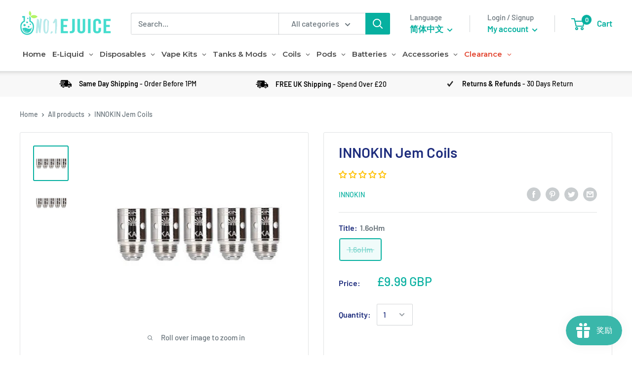

--- FILE ---
content_type: text/javascript
request_url: https://www.no1ejuice.com/cdn/shop/t/33/assets/bss-file-configdata.js?v=14743921223514187001686835662
body_size: 1831
content:
var configDatas=[{label_id:24839,name:"Nasty Fix Disposable 6 for \xA330",priority:0,img_url:"",pages:"1,2,3,4,7",enable_allowed_countries:0,locations:"",position:9,product_type:1,exclude_products:null,product:"",variant:null,collection:"261733679175",collection_image:null,inventory:0,tags:"",excludeTags:null,enable_visibility_date:0,from_date:null,to_date:null,enable_discount_range:0,discount_type:1,discount_from:null,discount_to:null,public_img_url:"",label_text:"Any%206%20for%20%A330",label_text_color:"#000000",label_text_font_size:16,label_text_background_color:"#ffd800",label_text_no_image:1,label_text_in_stock:"In Stock",label_text_out_stock:"Sold out",label_shadow:1,label_shape:null,label_opacity:100,label_border_radius:0,label_text_style:0,label_shadow_color:"#c8c6c4",label_text_enable:1,label_text_font_family:null,related_product_tag:null,customer_tags:null,exclude_customer_tags:null,customer_type:"allcustomers",exclude_customers:null,collection_image_type:null,label_on_image:"2",first_image_tags:null,label_type:1,badge_type:0,custom_selector:null,margin_top:0,margin_bottom:0,mobile_font_size_label:16,label_text_id:24839,emoji:null,emoji_position:null,transparent_background:null,custom_page:null,check_custom_page:null,margin_left:0,instock:null,enable_price_range:0,price_range_from:null,price_range_to:null,enable_product_publish:0,product_publish_from:null,product_publish_to:null,enable_countdown_timer:0,option_format_countdown:0,countdown_time:null,option_end_countdown:null,start_day_countdown:null,public_url_s3:"",enable_visibility_period:0,visibility_period:0,createdAt:"2021-09-20T09:11:47.000Z",customer_ids:null,exclude_customer_ids:null,exclude_product_ids:null,angle:0,toolTipText:"",mobile_width_label:null,mobile_height_label:null,mobile_fixed_percent_label:1,desktop_width_label:null,desktop_height_label:null,desktop_fixed_percent_label:1,mobile_position:9,desktop_label_unlimited_top:83.8,desktop_label_unlimited_left:0,desktop_label_unlimited_width:100,desktop_label_unlimited_height:16,mobile_label_unlimited_top:83.8,mobile_label_unlimited_left:0,mobile_label_unlimited_width:100,mobile_label_unlimited_height:16,mobile_margin_top:0,mobile_margin_left:0,mobile_margin_bottom:0,enable_fixed_time:0,fixed_time:'[{"name":"Sunday","selected":false,"allDay":false,"timeStart":"00:00","timeEnd":"23:59","disabledAllDay":true,"disabledTime":true},{"name":"Monday","selected":false,"allDay":false,"timeStart":"00:00","timeEnd":"23:59","disabledAllDay":true,"disabledTime":true},{"name":"Tuesday","selected":false,"allDay":false,"timeStart":"00:00","timeEnd":"23:59","disabledAllDay":true,"disabledTime":true},{"name":"Wednesday","selected":false,"allDay":false,"timeStart":"00:00","timeEnd":"23:59","disabledAllDay":true,"disabledTime":true},{"name":"Thursday","selected":false,"allDay":false,"timeStart":"00:00","timeEnd":"23:59","disabledAllDay":true,"disabledTime":true},{"name":"Friday","selected":false,"allDay":false,"timeStart":"00:00","timeEnd":"23:59","disabledAllDay":true,"disabledTime":true},{"name":"Saturday","selected":false,"allDay":false,"timeStart":"00:00","timeEnd":"23:59","disabledAllDay":true,"disabledTime":true}]',statusLabelHoverText:0,labelHoverTextLink:"",statusLabelAltText:0,labelAltText:"",enable_multi_badge:null,enable_badge_stock:0,translations:[],animation_type:0},{label_id:23583,name:"Solo Bar 6 for \xA330",priority:0,img_url:"",pages:"1,2,3,4,7",enable_allowed_countries:0,locations:"",position:9,product_type:1,exclude_products:null,product:"",variant:null,collection:"261650776135",collection_image:null,inventory:0,tags:"",excludeTags:null,enable_visibility_date:0,from_date:null,to_date:null,enable_discount_range:0,discount_type:1,discount_from:null,discount_to:null,public_img_url:"",label_text:"Any%206%20for%20%A330",label_text_color:"#000000",label_text_font_size:16,label_text_background_color:"#ffd800",label_text_no_image:1,label_text_in_stock:"In Stock",label_text_out_stock:"Sold out",label_shadow:1,label_shape:null,label_opacity:100,label_border_radius:0,label_text_style:0,label_shadow_color:"#c8c6c4",label_text_enable:1,label_text_font_family:null,related_product_tag:null,customer_tags:null,exclude_customer_tags:null,customer_type:"allcustomers",exclude_customers:null,collection_image_type:null,label_on_image:"2",first_image_tags:null,label_type:1,badge_type:0,custom_selector:null,margin_top:0,margin_bottom:0,mobile_font_size_label:16,label_text_id:23583,emoji:null,emoji_position:null,transparent_background:null,custom_page:null,check_custom_page:null,margin_left:0,instock:null,enable_price_range:0,price_range_from:null,price_range_to:null,enable_product_publish:0,product_publish_from:null,product_publish_to:null,enable_countdown_timer:0,option_format_countdown:0,countdown_time:null,option_end_countdown:null,start_day_countdown:null,public_url_s3:"",enable_visibility_period:0,visibility_period:0,createdAt:"2021-09-02T08:42:30.000Z",customer_ids:null,exclude_customer_ids:null,exclude_product_ids:null,angle:0,toolTipText:"",mobile_width_label:null,mobile_height_label:null,mobile_fixed_percent_label:1,desktop_width_label:null,desktop_height_label:null,desktop_fixed_percent_label:1,mobile_position:9,desktop_label_unlimited_top:83.8,desktop_label_unlimited_left:0,desktop_label_unlimited_width:100,desktop_label_unlimited_height:16,mobile_label_unlimited_top:83.8,mobile_label_unlimited_left:0,mobile_label_unlimited_width:100,mobile_label_unlimited_height:16,mobile_margin_top:0,mobile_margin_left:0,mobile_margin_bottom:0,enable_fixed_time:0,fixed_time:'[{"name":"Sunday","selected":false,"allDay":false,"timeStart":"00:00","timeEnd":"23:59","disabledAllDay":true,"disabledTime":true},{"name":"Monday","selected":false,"allDay":false,"timeStart":"00:00","timeEnd":"23:59","disabledAllDay":true,"disabledTime":true},{"name":"Tuesday","selected":false,"allDay":false,"timeStart":"00:00","timeEnd":"23:59","disabledAllDay":true,"disabledTime":true},{"name":"Wednesday","selected":false,"allDay":false,"timeStart":"00:00","timeEnd":"23:59","disabledAllDay":true,"disabledTime":true},{"name":"Thursday","selected":false,"allDay":false,"timeStart":"00:00","timeEnd":"23:59","disabledAllDay":true,"disabledTime":true},{"name":"Friday","selected":false,"allDay":false,"timeStart":"00:00","timeEnd":"23:59","disabledAllDay":true,"disabledTime":true},{"name":"Saturday","selected":false,"allDay":false,"timeStart":"00:00","timeEnd":"23:59","disabledAllDay":true,"disabledTime":true}]',statusLabelHoverText:0,labelHoverTextLink:"",statusLabelAltText:0,labelAltText:"",enable_multi_badge:null,enable_badge_stock:0,translations:[],animation_type:0},{label_id:8995,name:"3 for \xA325",priority:0,img_url:"",pages:"1,2,3,4,6,7",enable_allowed_countries:0,locations:"",position:7,product_type:2,exclude_products:null,product:"",variant:null,collection:"",collection_image:null,inventory:0,tags:"3 for 25",excludeTags:null,enable_visibility_date:0,from_date:null,to_date:null,enable_discount_range:0,discount_type:1,discount_from:null,discount_to:null,public_img_url:"",label_text:"3%20for%20%A325",label_text_color:"#000000",label_text_font_size:16,label_text_background_color:"#ffd800",label_text_no_image:1,label_text_in_stock:"In Stock",label_text_out_stock:"Sold out",label_shadow:1,label_shape:null,label_opacity:100,label_border_radius:0,label_text_style:0,label_shadow_color:"#c4c6c8",label_text_enable:1,label_text_font_family:null,related_product_tag:null,customer_tags:null,exclude_customer_tags:null,customer_type:"allcustomers",exclude_customers:null,collection_image_type:null,label_on_image:"2",first_image_tags:null,label_type:1,badge_type:0,custom_selector:null,margin_top:0,margin_bottom:0,mobile_font_size_label:16,label_text_id:8995,emoji:null,emoji_position:null,transparent_background:null,custom_page:null,check_custom_page:null,margin_left:0,instock:null,enable_price_range:0,price_range_from:null,price_range_to:null,enable_product_publish:0,product_publish_from:null,product_publish_to:null,enable_countdown_timer:0,option_format_countdown:0,countdown_time:null,option_end_countdown:0,start_day_countdown:null,public_url_s3:"",enable_visibility_period:0,visibility_period:0,createdAt:"2021-01-25T17:38:28.000Z",customer_ids:null,exclude_customer_ids:null,exclude_product_ids:null,angle:0,toolTipText:"",mobile_width_label:100,mobile_height_label:15,mobile_fixed_percent_label:1,desktop_width_label:100,desktop_height_label:15,desktop_fixed_percent_label:1,mobile_position:7,desktop_label_unlimited_top:0,desktop_label_unlimited_left:0,desktop_label_unlimited_width:0,desktop_label_unlimited_height:0,mobile_label_unlimited_top:0,mobile_label_unlimited_left:0,mobile_label_unlimited_width:0,mobile_label_unlimited_height:0,mobile_margin_top:0,mobile_margin_left:0,mobile_margin_bottom:0,enable_fixed_time:0,fixed_time:'[{"name":"Sunday","selected":false,"allDay":false,"timeStart":"00:00","timeEnd":"23:59","disabledAllDay":true,"disabledTime":true},{"name":"Monday","selected":false,"allDay":false,"timeStart":"00:00","timeEnd":"23:59","disabledAllDay":true,"disabledTime":true},{"name":"Tuesday","selected":false,"allDay":false,"timeStart":"00:00","timeEnd":"23:59","disabledAllDay":true,"disabledTime":true},{"name":"Wednesday","selected":false,"allDay":false,"timeStart":"00:00","timeEnd":"23:59","disabledAllDay":true,"disabledTime":true},{"name":"Thursday","selected":false,"allDay":false,"timeStart":"00:00","timeEnd":"23:59","disabledAllDay":true,"disabledTime":true},{"name":"Friday","selected":false,"allDay":false,"timeStart":"00:00","timeEnd":"23:59","disabledAllDay":true,"disabledTime":true},{"name":"Saturday","selected":false,"allDay":false,"timeStart":"00:00","timeEnd":"23:59","disabledAllDay":true,"disabledTime":true}]',statusLabelHoverText:0,labelHoverTextLink:"",statusLabelAltText:0,labelAltText:"",enable_multi_badge:null,enable_badge_stock:0,translations:[],animation_type:0},{label_id:10805,name:"Mix & Match 5 for \xA310",priority:0,img_url:"",pages:"1,2,3,4,6,7",enable_allowed_countries:0,locations:"",position:7,product_type:2,exclude_products:null,product:"",variant:null,collection:"",collection_image:null,inventory:0,tags:"10ml-regular-5-for-10",excludeTags:null,enable_visibility_date:0,from_date:null,to_date:null,enable_discount_range:0,discount_type:1,discount_from:null,discount_to:null,public_img_url:"",label_text:"Buy%20any%205%20for%20%A310",label_text_color:"#000000",label_text_font_size:16,label_text_background_color:"#ffd800",label_text_no_image:1,label_text_in_stock:"In Stock",label_text_out_stock:"Sold out",label_shadow:1,label_shape:null,label_opacity:100,label_border_radius:0,label_text_style:0,label_shadow_color:"#c4c6c8",label_text_enable:1,label_text_font_family:null,related_product_tag:null,customer_tags:null,exclude_customer_tags:null,customer_type:"allcustomers",exclude_customers:null,collection_image_type:null,label_on_image:"2",first_image_tags:null,label_type:1,badge_type:0,custom_selector:null,margin_top:0,margin_bottom:0,mobile_font_size_label:16,label_text_id:10805,emoji:null,emoji_position:null,transparent_background:null,custom_page:null,check_custom_page:null,margin_left:0,instock:null,enable_price_range:0,price_range_from:null,price_range_to:null,enable_product_publish:0,product_publish_from:null,product_publish_to:null,enable_countdown_timer:0,option_format_countdown:0,countdown_time:null,option_end_countdown:0,start_day_countdown:null,public_url_s3:"",enable_visibility_period:0,visibility_period:0,createdAt:"2021-02-22T11:18:30.000Z",customer_ids:null,exclude_customer_ids:null,exclude_product_ids:null,angle:0,toolTipText:"",mobile_width_label:100,mobile_height_label:15,mobile_fixed_percent_label:1,desktop_width_label:100,desktop_height_label:15,desktop_fixed_percent_label:1,mobile_position:7,desktop_label_unlimited_top:0,desktop_label_unlimited_left:0,desktop_label_unlimited_width:0,desktop_label_unlimited_height:0,mobile_label_unlimited_top:0,mobile_label_unlimited_left:0,mobile_label_unlimited_width:0,mobile_label_unlimited_height:0,mobile_margin_top:0,mobile_margin_left:0,mobile_margin_bottom:0,enable_fixed_time:0,fixed_time:'[{"name":"Sunday","selected":false,"allDay":false,"timeStart":"00:00","timeEnd":"23:59","disabledAllDay":true,"disabledTime":true},{"name":"Monday","selected":false,"allDay":false,"timeStart":"00:00","timeEnd":"23:59","disabledAllDay":true,"disabledTime":true},{"name":"Tuesday","selected":false,"allDay":false,"timeStart":"00:00","timeEnd":"23:59","disabledAllDay":true,"disabledTime":true},{"name":"Wednesday","selected":false,"allDay":false,"timeStart":"00:00","timeEnd":"23:59","disabledAllDay":true,"disabledTime":true},{"name":"Thursday","selected":false,"allDay":false,"timeStart":"00:00","timeEnd":"23:59","disabledAllDay":true,"disabledTime":true},{"name":"Friday","selected":false,"allDay":false,"timeStart":"00:00","timeEnd":"23:59","disabledAllDay":true,"disabledTime":true},{"name":"Saturday","selected":false,"allDay":false,"timeStart":"00:00","timeEnd":"23:59","disabledAllDay":true,"disabledTime":true}]',statusLabelHoverText:0,labelHoverTextLink:"",statusLabelAltText:0,labelAltText:"",enable_multi_badge:null,enable_badge_stock:0,translations:[],animation_type:0},{label_id:3935,name:"Aqua Vape From \xA32.50",priority:0,img_url:"",pages:"1,2,3,4,6,7",enable_allowed_countries:0,locations:"",position:7,product_type:2,exclude_products:null,product:"",variant:null,collection:"",collection_image:null,inventory:0,tags:"10ml-regular-from-250",excludeTags:null,enable_visibility_date:0,from_date:null,to_date:null,enable_discount_range:0,discount_type:1,discount_from:null,discount_to:null,public_img_url:"",label_text:"From%20%A32.50",label_text_color:"#000000",label_text_font_size:16,label_text_background_color:"#ffd800",label_text_no_image:1,label_text_in_stock:"In Stock",label_text_out_stock:"Sold out",label_shadow:1,label_shape:null,label_opacity:100,label_border_radius:0,label_text_style:0,label_shadow_color:"#c4c6c8",label_text_enable:1,label_text_font_family:null,related_product_tag:null,customer_tags:null,exclude_customer_tags:null,customer_type:"allcustomers",exclude_customers:null,collection_image_type:null,label_on_image:"2",first_image_tags:null,label_type:1,badge_type:null,custom_selector:null,margin_top:null,margin_bottom:null,mobile_font_size_label:16,label_text_id:3935,emoji:null,emoji_position:null,transparent_background:null,custom_page:null,check_custom_page:null,margin_left:0,instock:null,enable_price_range:0,price_range_from:null,price_range_to:null,enable_product_publish:0,product_publish_from:null,product_publish_to:null,enable_countdown_timer:0,option_format_countdown:0,countdown_time:null,option_end_countdown:0,start_day_countdown:null,public_url_s3:"",enable_visibility_period:0,visibility_period:0,createdAt:"2020-11-02T10:49:22.000Z",customer_ids:null,exclude_customer_ids:null,exclude_product_ids:null,angle:0,toolTipText:"",mobile_width_label:100,mobile_height_label:15,mobile_fixed_percent_label:1,desktop_width_label:100,desktop_height_label:15,desktop_fixed_percent_label:1,mobile_position:7,desktop_label_unlimited_top:0,desktop_label_unlimited_left:0,desktop_label_unlimited_width:0,desktop_label_unlimited_height:0,mobile_label_unlimited_top:0,mobile_label_unlimited_left:0,mobile_label_unlimited_width:0,mobile_label_unlimited_height:0,mobile_margin_top:null,mobile_margin_left:0,mobile_margin_bottom:null,enable_fixed_time:0,fixed_time:'[{"name":"Sunday","selected":false,"allDay":false,"timeStart":"00:00","timeEnd":"23:59","disabledAllDay":true,"disabledTime":true},{"name":"Monday","selected":false,"allDay":false,"timeStart":"00:00","timeEnd":"23:59","disabledAllDay":true,"disabledTime":true},{"name":"Tuesday","selected":false,"allDay":false,"timeStart":"00:00","timeEnd":"23:59","disabledAllDay":true,"disabledTime":true},{"name":"Wednesday","selected":false,"allDay":false,"timeStart":"00:00","timeEnd":"23:59","disabledAllDay":true,"disabledTime":true},{"name":"Thursday","selected":false,"allDay":false,"timeStart":"00:00","timeEnd":"23:59","disabledAllDay":true,"disabledTime":true},{"name":"Friday","selected":false,"allDay":false,"timeStart":"00:00","timeEnd":"23:59","disabledAllDay":true,"disabledTime":true},{"name":"Saturday","selected":false,"allDay":false,"timeStart":"00:00","timeEnd":"23:59","disabledAllDay":true,"disabledTime":true}]',statusLabelHoverText:0,labelHoverTextLink:"",statusLabelAltText:0,labelAltText:"",enable_multi_badge:null,enable_badge_stock:0,translations:[],animation_type:0},{label_id:3936,name:"10ml regular 3 for 10",priority:0,img_url:"",pages:"1,2,3,4,6,7",enable_allowed_countries:0,locations:"",position:7,product_type:2,exclude_products:null,product:"",variant:null,collection:"",collection_image:null,inventory:0,tags:"10ml-regular-3-for-10",excludeTags:null,enable_visibility_date:0,from_date:null,to_date:null,enable_discount_range:0,discount_type:1,discount_from:null,discount_to:null,public_img_url:"",label_text:"Buy%20any%203%20for%20%A310",label_text_color:"#000000",label_text_font_size:16,label_text_background_color:"#ffd800",label_text_no_image:1,label_text_in_stock:"In Stock",label_text_out_stock:"Sold out",label_shadow:1,label_shape:null,label_opacity:100,label_border_radius:0,label_text_style:0,label_shadow_color:"#c4c6c8",label_text_enable:1,label_text_font_family:null,related_product_tag:null,customer_tags:null,exclude_customer_tags:null,customer_type:"allcustomers",exclude_customers:null,collection_image_type:null,label_on_image:"2",first_image_tags:null,label_type:1,badge_type:null,custom_selector:null,margin_top:null,margin_bottom:null,mobile_font_size_label:16,label_text_id:3936,emoji:null,emoji_position:null,transparent_background:null,custom_page:null,check_custom_page:null,margin_left:0,instock:null,enable_price_range:0,price_range_from:null,price_range_to:null,enable_product_publish:0,product_publish_from:null,product_publish_to:null,enable_countdown_timer:0,option_format_countdown:0,countdown_time:null,option_end_countdown:0,start_day_countdown:null,public_url_s3:"",enable_visibility_period:0,visibility_period:0,createdAt:"2020-11-02T10:56:27.000Z",customer_ids:null,exclude_customer_ids:null,exclude_product_ids:null,angle:0,toolTipText:"",mobile_width_label:100,mobile_height_label:15,mobile_fixed_percent_label:1,desktop_width_label:100,desktop_height_label:15,desktop_fixed_percent_label:1,mobile_position:7,desktop_label_unlimited_top:0,desktop_label_unlimited_left:0,desktop_label_unlimited_width:0,desktop_label_unlimited_height:0,mobile_label_unlimited_top:0,mobile_label_unlimited_left:0,mobile_label_unlimited_width:0,mobile_label_unlimited_height:0,mobile_margin_top:null,mobile_margin_left:0,mobile_margin_bottom:null,enable_fixed_time:0,fixed_time:'[{"name":"Sunday","selected":false,"allDay":false,"timeStart":"00:00","timeEnd":"23:59","disabledAllDay":true,"disabledTime":true},{"name":"Monday","selected":false,"allDay":false,"timeStart":"00:00","timeEnd":"23:59","disabledAllDay":true,"disabledTime":true},{"name":"Tuesday","selected":false,"allDay":false,"timeStart":"00:00","timeEnd":"23:59","disabledAllDay":true,"disabledTime":true},{"name":"Wednesday","selected":false,"allDay":false,"timeStart":"00:00","timeEnd":"23:59","disabledAllDay":true,"disabledTime":true},{"name":"Thursday","selected":false,"allDay":false,"timeStart":"00:00","timeEnd":"23:59","disabledAllDay":true,"disabledTime":true},{"name":"Friday","selected":false,"allDay":false,"timeStart":"00:00","timeEnd":"23:59","disabledAllDay":true,"disabledTime":true},{"name":"Saturday","selected":false,"allDay":false,"timeStart":"00:00","timeEnd":"23:59","disabledAllDay":true,"disabledTime":true}]',statusLabelHoverText:0,labelHoverTextLink:"",statusLabelAltText:0,labelAltText:"",enable_multi_badge:null,enable_badge_stock:0,translations:[],animation_type:0},{label_id:17762,name:"Mix & Match Any 5 for \xA315",priority:0,img_url:"",pages:"1,2,3,4,7",enable_allowed_countries:0,locations:"",position:9,product_type:1,exclude_products:null,product:"",variant:null,collection:"261136089159",collection_image:null,inventory:0,tags:"",excludeTags:null,enable_visibility_date:0,from_date:null,to_date:null,enable_discount_range:0,discount_type:1,discount_from:null,discount_to:null,public_img_url:"",label_text:"Mix%20%26%20Match%205%20for%20%A315",label_text_color:"#000000",label_text_font_size:16,label_text_background_color:"#ffd800",label_text_no_image:1,label_text_in_stock:"In Stock",label_text_out_stock:"Sold out",label_shadow:1,label_shape:null,label_opacity:100,label_border_radius:0,label_text_style:0,label_shadow_color:"#c4c6c8",label_text_enable:1,label_text_font_family:null,related_product_tag:null,customer_tags:null,exclude_customer_tags:null,customer_type:"allcustomers",exclude_customers:null,collection_image_type:null,label_on_image:"2",first_image_tags:null,label_type:1,badge_type:0,custom_selector:null,margin_top:0,margin_bottom:0,mobile_font_size_label:16,label_text_id:17762,emoji:null,emoji_position:null,transparent_background:null,custom_page:null,check_custom_page:null,margin_left:0,instock:null,enable_price_range:0,price_range_from:null,price_range_to:null,enable_product_publish:0,product_publish_from:null,product_publish_to:null,enable_countdown_timer:0,option_format_countdown:0,countdown_time:null,option_end_countdown:null,start_day_countdown:null,public_url_s3:"",enable_visibility_period:0,visibility_period:0,createdAt:"2021-06-09T12:26:39.000Z",customer_ids:null,exclude_customer_ids:null,exclude_product_ids:null,angle:0,toolTipText:"",mobile_width_label:null,mobile_height_label:null,mobile_fixed_percent_label:1,desktop_width_label:null,desktop_height_label:null,desktop_fixed_percent_label:1,mobile_position:9,desktop_label_unlimited_top:84.8,desktop_label_unlimited_left:0,desktop_label_unlimited_width:100,desktop_label_unlimited_height:15,mobile_label_unlimited_top:84.8,mobile_label_unlimited_left:0,mobile_label_unlimited_width:100,mobile_label_unlimited_height:15,mobile_margin_top:0,mobile_margin_left:0,mobile_margin_bottom:0,enable_fixed_time:0,fixed_time:'[{"name":"Sunday","selected":false,"allDay":false,"timeStart":"00:00","timeEnd":"23:59","disabledAllDay":true,"disabledTime":true},{"name":"Monday","selected":false,"allDay":false,"timeStart":"00:00","timeEnd":"23:59","disabledAllDay":true,"disabledTime":true},{"name":"Tuesday","selected":false,"allDay":false,"timeStart":"00:00","timeEnd":"23:59","disabledAllDay":true,"disabledTime":true},{"name":"Wednesday","selected":false,"allDay":false,"timeStart":"00:00","timeEnd":"23:59","disabledAllDay":true,"disabledTime":true},{"name":"Thursday","selected":false,"allDay":false,"timeStart":"00:00","timeEnd":"23:59","disabledAllDay":true,"disabledTime":true},{"name":"Friday","selected":false,"allDay":false,"timeStart":"00:00","timeEnd":"23:59","disabledAllDay":true,"disabledTime":true},{"name":"Saturday","selected":false,"allDay":false,"timeStart":"00:00","timeEnd":"23:59","disabledAllDay":true,"disabledTime":true}]',statusLabelHoverText:0,labelHoverTextLink:"",statusLabelAltText:0,labelAltText:"",enable_multi_badge:null,enable_badge_stock:0,translations:[],animation_type:0},{label_id:3940,name:"10ml subohm from \xA31.33",priority:0,img_url:"",pages:"1,2,3,4,6,7",enable_allowed_countries:0,locations:"",position:7,product_type:2,exclude_products:null,product:"",variant:null,collection:"",collection_image:null,inventory:0,tags:"10ml-subohm-from-133",excludeTags:null,enable_visibility_date:0,from_date:null,to_date:null,enable_discount_range:0,discount_type:1,discount_from:null,discount_to:null,public_img_url:"",label_text:"Buy%20from%20%A31.33",label_text_color:"#000000",label_text_font_size:16,label_text_background_color:"#ffd800",label_text_no_image:1,label_text_in_stock:"In Stock",label_text_out_stock:"Sold out",label_shadow:1,label_shape:null,label_opacity:100,label_border_radius:0,label_text_style:0,label_shadow_color:"#c4c6c8",label_text_enable:1,label_text_font_family:null,related_product_tag:null,customer_tags:null,exclude_customer_tags:null,customer_type:"allcustomers",exclude_customers:null,collection_image_type:null,label_on_image:"2",first_image_tags:null,label_type:1,badge_type:null,custom_selector:null,margin_top:null,margin_bottom:null,mobile_font_size_label:16,label_text_id:3940,emoji:null,emoji_position:null,transparent_background:null,custom_page:null,check_custom_page:null,margin_left:0,instock:null,enable_price_range:0,price_range_from:null,price_range_to:null,enable_product_publish:0,product_publish_from:null,product_publish_to:null,enable_countdown_timer:0,option_format_countdown:0,countdown_time:null,option_end_countdown:0,start_day_countdown:null,public_url_s3:"",enable_visibility_period:0,visibility_period:0,createdAt:"2020-11-02T11:25:03.000Z",customer_ids:null,exclude_customer_ids:null,exclude_product_ids:null,angle:0,toolTipText:"",mobile_width_label:100,mobile_height_label:15,mobile_fixed_percent_label:1,desktop_width_label:100,desktop_height_label:15,desktop_fixed_percent_label:1,mobile_position:7,desktop_label_unlimited_top:0,desktop_label_unlimited_left:0,desktop_label_unlimited_width:0,desktop_label_unlimited_height:0,mobile_label_unlimited_top:0,mobile_label_unlimited_left:0,mobile_label_unlimited_width:0,mobile_label_unlimited_height:0,mobile_margin_top:null,mobile_margin_left:0,mobile_margin_bottom:null,enable_fixed_time:0,fixed_time:'[{"name":"Sunday","selected":false,"allDay":false,"timeStart":"00:00","timeEnd":"23:59","disabledAllDay":true,"disabledTime":true},{"name":"Monday","selected":false,"allDay":false,"timeStart":"00:00","timeEnd":"23:59","disabledAllDay":true,"disabledTime":true},{"name":"Tuesday","selected":false,"allDay":false,"timeStart":"00:00","timeEnd":"23:59","disabledAllDay":true,"disabledTime":true},{"name":"Wednesday","selected":false,"allDay":false,"timeStart":"00:00","timeEnd":"23:59","disabledAllDay":true,"disabledTime":true},{"name":"Thursday","selected":false,"allDay":false,"timeStart":"00:00","timeEnd":"23:59","disabledAllDay":true,"disabledTime":true},{"name":"Friday","selected":false,"allDay":false,"timeStart":"00:00","timeEnd":"23:59","disabledAllDay":true,"disabledTime":true},{"name":"Saturday","selected":false,"allDay":false,"timeStart":"00:00","timeEnd":"23:59","disabledAllDay":true,"disabledTime":true}]',statusLabelHoverText:0,labelHoverTextLink:"",statusLabelAltText:0,labelAltText:"",enable_multi_badge:null,enable_badge_stock:0,translations:[],animation_type:0},{label_id:3941,name:"10ml regular from \xA31.25",priority:0,img_url:"",pages:"1,2,3,4,6,7",enable_allowed_countries:0,locations:"",position:7,product_type:2,exclude_products:null,product:"",variant:null,collection:"",collection_image:null,inventory:0,tags:"10ml-regular-from-125",excludeTags:null,enable_visibility_date:0,from_date:null,to_date:null,enable_discount_range:0,discount_type:1,discount_from:null,discount_to:null,public_img_url:"",label_text:"Buy%20from%20%A31.25",label_text_color:"#000000",label_text_font_size:16,label_text_background_color:"#ffd800",label_text_no_image:1,label_text_in_stock:"In Stock",label_text_out_stock:"Sold out",label_shadow:1,label_shape:null,label_opacity:100,label_border_radius:0,label_text_style:0,label_shadow_color:"#c4c6c8",label_text_enable:1,label_text_font_family:null,related_product_tag:null,customer_tags:null,exclude_customer_tags:null,customer_type:"allcustomers",exclude_customers:null,collection_image_type:null,label_on_image:"2",first_image_tags:null,label_type:1,badge_type:null,custom_selector:null,margin_top:null,margin_bottom:null,mobile_font_size_label:16,label_text_id:3941,emoji:null,emoji_position:null,transparent_background:null,custom_page:null,check_custom_page:null,margin_left:0,instock:null,enable_price_range:0,price_range_from:null,price_range_to:null,enable_product_publish:0,product_publish_from:null,product_publish_to:null,enable_countdown_timer:0,option_format_countdown:0,countdown_time:null,option_end_countdown:0,start_day_countdown:null,public_url_s3:"",enable_visibility_period:0,visibility_period:0,createdAt:"2020-11-02T11:29:47.000Z",customer_ids:null,exclude_customer_ids:null,exclude_product_ids:null,angle:0,toolTipText:"",mobile_width_label:100,mobile_height_label:15,mobile_fixed_percent_label:1,desktop_width_label:100,desktop_height_label:15,desktop_fixed_percent_label:1,mobile_position:7,desktop_label_unlimited_top:0,desktop_label_unlimited_left:0,desktop_label_unlimited_width:0,desktop_label_unlimited_height:0,mobile_label_unlimited_top:0,mobile_label_unlimited_left:0,mobile_label_unlimited_width:0,mobile_label_unlimited_height:0,mobile_margin_top:null,mobile_margin_left:0,mobile_margin_bottom:null,enable_fixed_time:0,fixed_time:'[{"name":"Sunday","selected":false,"allDay":false,"timeStart":"00:00","timeEnd":"23:59","disabledAllDay":true,"disabledTime":true},{"name":"Monday","selected":false,"allDay":false,"timeStart":"00:00","timeEnd":"23:59","disabledAllDay":true,"disabledTime":true},{"name":"Tuesday","selected":false,"allDay":false,"timeStart":"00:00","timeEnd":"23:59","disabledAllDay":true,"disabledTime":true},{"name":"Wednesday","selected":false,"allDay":false,"timeStart":"00:00","timeEnd":"23:59","disabledAllDay":true,"disabledTime":true},{"name":"Thursday","selected":false,"allDay":false,"timeStart":"00:00","timeEnd":"23:59","disabledAllDay":true,"disabledTime":true},{"name":"Friday","selected":false,"allDay":false,"timeStart":"00:00","timeEnd":"23:59","disabledAllDay":true,"disabledTime":true},{"name":"Saturday","selected":false,"allDay":false,"timeStart":"00:00","timeEnd":"23:59","disabledAllDay":true,"disabledTime":true}]',statusLabelHoverText:0,labelHoverTextLink:"",statusLabelAltText:0,labelAltText:"",enable_multi_badge:null,enable_badge_stock:0,translations:[],animation_type:0},{label_id:3951,name:"50ml 2 for \xA325",priority:0,img_url:"",pages:"1,2,3,4,6,7",enable_allowed_countries:0,locations:"",position:9,product_type:2,exclude_products:null,product:"",variant:"",collection:"",collection_image:"",inventory:0,tags:"50ml-2-for-25",excludeTags:"",enable_visibility_date:0,from_date:null,to_date:null,enable_discount_range:0,discount_type:1,discount_from:null,discount_to:null,public_img_url:"",label_text:"Buy%20any%202%20for%20%A325",label_text_color:"#000000",label_text_font_size:16,label_text_background_color:"#ffd800",label_text_no_image:1,label_text_in_stock:"In Stock",label_text_out_stock:"Sold out",label_shadow:1,label_shape:null,label_opacity:100,label_border_radius:0,label_text_style:0,label_shadow_color:"#c4c6c8",label_text_enable:1,label_text_font_family:null,related_product_tag:null,customer_tags:null,exclude_customer_tags:null,customer_type:"allcustomers",exclude_customers:null,collection_image_type:0,label_on_image:"2",first_image_tags:null,label_type:1,badge_type:null,custom_selector:null,margin_top:null,margin_bottom:null,mobile_font_size_label:16,label_text_id:3951,emoji:null,emoji_position:null,transparent_background:null,custom_page:null,check_custom_page:null,margin_left:0,instock:null,enable_price_range:0,price_range_from:null,price_range_to:null,enable_product_publish:0,product_publish_from:null,product_publish_to:null,enable_countdown_timer:0,option_format_countdown:0,countdown_time:null,option_end_countdown:0,start_day_countdown:null,public_url_s3:"",enable_visibility_period:0,visibility_period:1,createdAt:"2020-11-02T14:43:07.000Z",customer_ids:null,exclude_customer_ids:null,exclude_product_ids:null,angle:0,toolTipText:"",mobile_width_label:100,mobile_height_label:15,mobile_fixed_percent_label:1,desktop_width_label:100,desktop_height_label:15,desktop_fixed_percent_label:1,mobile_position:9,desktop_label_unlimited_top:87.8,desktop_label_unlimited_left:0,desktop_label_unlimited_width:100,desktop_label_unlimited_height:12,mobile_label_unlimited_top:87.8,mobile_label_unlimited_left:0,mobile_label_unlimited_width:100,mobile_label_unlimited_height:12,mobile_margin_top:null,mobile_margin_left:0,mobile_margin_bottom:null,enable_fixed_time:0,fixed_time:'[{"name":"Sunday","selected":false,"allDay":false,"timeStart":"00:00","timeEnd":"23:59","disabledAllDay":true,"disabledTime":true},{"name":"Monday","selected":false,"allDay":false,"timeStart":"00:00","timeEnd":"23:59","disabledAllDay":true,"disabledTime":true},{"name":"Tuesday","selected":false,"allDay":false,"timeStart":"00:00","timeEnd":"23:59","disabledAllDay":true,"disabledTime":true},{"name":"Wednesday","selected":false,"allDay":false,"timeStart":"00:00","timeEnd":"23:59","disabledAllDay":true,"disabledTime":true},{"name":"Thursday","selected":false,"allDay":false,"timeStart":"00:00","timeEnd":"23:59","disabledAllDay":true,"disabledTime":true},{"name":"Friday","selected":false,"allDay":false,"timeStart":"00:00","timeEnd":"23:59","disabledAllDay":true,"disabledTime":true},{"name":"Saturday","selected":false,"allDay":false,"timeStart":"00:00","timeEnd":"23:59","disabledAllDay":true,"disabledTime":true}]',statusLabelHoverText:0,labelHoverTextLink:"",statusLabelAltText:0,labelAltText:"",enable_multi_badge:null,enable_badge_stock:0,translations:[],animation_type:0},{label_id:3952,name:"50ml 2 for \xA315",priority:0,img_url:"",pages:"1,2,3,4,6,7",enable_allowed_countries:0,locations:"",position:9,product_type:2,exclude_products:null,product:"",variant:"",collection:"",collection_image:"",inventory:0,tags:"50ml-2-for-15",excludeTags:"",enable_visibility_date:0,from_date:null,to_date:null,enable_discount_range:0,discount_type:1,discount_from:null,discount_to:null,public_img_url:"",label_text:"Buy%20any%202%20for%20%A315",label_text_color:"#000000",label_text_font_size:16,label_text_background_color:"#ffd800",label_text_no_image:1,label_text_in_stock:"In Stock",label_text_out_stock:"Sold out",label_shadow:1,label_shape:null,label_opacity:100,label_border_radius:0,label_text_style:0,label_shadow_color:"#c4c6c8",label_text_enable:1,label_text_font_family:null,related_product_tag:null,customer_tags:null,exclude_customer_tags:null,customer_type:"allcustomers",exclude_customers:null,collection_image_type:0,label_on_image:"2",first_image_tags:null,label_type:1,badge_type:null,custom_selector:null,margin_top:null,margin_bottom:null,mobile_font_size_label:16,label_text_id:3952,emoji:null,emoji_position:null,transparent_background:null,custom_page:null,check_custom_page:null,margin_left:0,instock:null,enable_price_range:0,price_range_from:null,price_range_to:null,enable_product_publish:0,product_publish_from:null,product_publish_to:null,enable_countdown_timer:0,option_format_countdown:0,countdown_time:null,option_end_countdown:0,start_day_countdown:null,public_url_s3:"",enable_visibility_period:0,visibility_period:1,createdAt:"2020-11-02T14:44:06.000Z",customer_ids:null,exclude_customer_ids:null,exclude_product_ids:null,angle:0,toolTipText:"",mobile_width_label:100,mobile_height_label:15,mobile_fixed_percent_label:1,desktop_width_label:100,desktop_height_label:15,desktop_fixed_percent_label:1,mobile_position:9,desktop_label_unlimited_top:72.3667,desktop_label_unlimited_left:0,desktop_label_unlimited_width:100,desktop_label_unlimited_height:15,mobile_label_unlimited_top:72.3667,mobile_label_unlimited_left:0,mobile_label_unlimited_width:100,mobile_label_unlimited_height:15,mobile_margin_top:null,mobile_margin_left:0,mobile_margin_bottom:null,enable_fixed_time:0,fixed_time:'[{"name":"Sunday","selected":false,"allDay":false,"timeStart":"00:00","timeEnd":"23:59","disabledAllDay":true,"disabledTime":true},{"name":"Monday","selected":false,"allDay":false,"timeStart":"00:00","timeEnd":"23:59","disabledAllDay":true,"disabledTime":true},{"name":"Tuesday","selected":false,"allDay":false,"timeStart":"00:00","timeEnd":"23:59","disabledAllDay":true,"disabledTime":true},{"name":"Wednesday","selected":false,"allDay":false,"timeStart":"00:00","timeEnd":"23:59","disabledAllDay":true,"disabledTime":true},{"name":"Thursday","selected":false,"allDay":false,"timeStart":"00:00","timeEnd":"23:59","disabledAllDay":true,"disabledTime":true},{"name":"Friday","selected":false,"allDay":false,"timeStart":"00:00","timeEnd":"23:59","disabledAllDay":true,"disabledTime":true},{"name":"Saturday","selected":false,"allDay":false,"timeStart":"00:00","timeEnd":"23:59","disabledAllDay":true,"disabledTime":true}]',statusLabelHoverText:0,labelHoverTextLink:"",statusLabelAltText:0,labelAltText:"",enable_multi_badge:null,enable_badge_stock:0,translations:[],animation_type:0},{label_id:3954,name:"50ml any 3 for \xA315",priority:0,img_url:"",pages:"1,2,3,4,6,7",enable_allowed_countries:0,locations:"",position:7,product_type:2,exclude_products:null,product:"",variant:null,collection:"",collection_image:null,inventory:0,tags:"50ml-3-for-15",excludeTags:null,enable_visibility_date:0,from_date:null,to_date:null,enable_discount_range:0,discount_type:1,discount_from:null,discount_to:null,public_img_url:"",label_text:"Buy%20any%203%20for%20%A315",label_text_color:"#000000",label_text_font_size:16,label_text_background_color:"#ffd800",label_text_no_image:1,label_text_in_stock:"In Stock",label_text_out_stock:"Sold out",label_shadow:1,label_shape:null,label_opacity:100,label_border_radius:0,label_text_style:0,label_shadow_color:"#c4c6c8",label_text_enable:1,label_text_font_family:null,related_product_tag:null,customer_tags:null,exclude_customer_tags:null,customer_type:"allcustomers",exclude_customers:null,collection_image_type:null,label_on_image:"2",first_image_tags:null,label_type:1,badge_type:null,custom_selector:null,margin_top:null,margin_bottom:null,mobile_font_size_label:16,label_text_id:3954,emoji:null,emoji_position:null,transparent_background:null,custom_page:null,check_custom_page:null,margin_left:0,instock:null,enable_price_range:0,price_range_from:null,price_range_to:null,enable_product_publish:0,product_publish_from:null,product_publish_to:null,enable_countdown_timer:0,option_format_countdown:0,countdown_time:null,option_end_countdown:0,start_day_countdown:null,public_url_s3:"",enable_visibility_period:0,visibility_period:0,createdAt:"2020-11-02T14:46:48.000Z",customer_ids:null,exclude_customer_ids:null,exclude_product_ids:null,angle:0,toolTipText:"",mobile_width_label:100,mobile_height_label:15,mobile_fixed_percent_label:1,desktop_width_label:100,desktop_height_label:15,desktop_fixed_percent_label:1,mobile_position:7,desktop_label_unlimited_top:0,desktop_label_unlimited_left:0,desktop_label_unlimited_width:0,desktop_label_unlimited_height:0,mobile_label_unlimited_top:0,mobile_label_unlimited_left:0,mobile_label_unlimited_width:0,mobile_label_unlimited_height:0,mobile_margin_top:null,mobile_margin_left:0,mobile_margin_bottom:null,enable_fixed_time:0,fixed_time:'[{"name":"Sunday","selected":false,"allDay":false,"timeStart":"00:00","timeEnd":"23:59","disabledAllDay":true,"disabledTime":true},{"name":"Monday","selected":false,"allDay":false,"timeStart":"00:00","timeEnd":"23:59","disabledAllDay":true,"disabledTime":true},{"name":"Tuesday","selected":false,"allDay":false,"timeStart":"00:00","timeEnd":"23:59","disabledAllDay":true,"disabledTime":true},{"name":"Wednesday","selected":false,"allDay":false,"timeStart":"00:00","timeEnd":"23:59","disabledAllDay":true,"disabledTime":true},{"name":"Thursday","selected":false,"allDay":false,"timeStart":"00:00","timeEnd":"23:59","disabledAllDay":true,"disabledTime":true},{"name":"Friday","selected":false,"allDay":false,"timeStart":"00:00","timeEnd":"23:59","disabledAllDay":true,"disabledTime":true},{"name":"Saturday","selected":false,"allDay":false,"timeStart":"00:00","timeEnd":"23:59","disabledAllDay":true,"disabledTime":true}]',statusLabelHoverText:0,labelHoverTextLink:"",statusLabelAltText:0,labelAltText:"",enable_multi_badge:null,enable_badge_stock:0,translations:[],animation_type:0},{label_id:33159,name:"Juice N Power Disposable 6 for \xA330",priority:0,img_url:"",pages:"1,2,3,4,7",enable_allowed_countries:0,locations:"",position:9,product_type:1,exclude_products:null,product:"",variant:"",collection:"262146818119",collection_image:"",inventory:0,tags:"",excludeTags:"",enable_visibility_date:0,from_date:null,to_date:null,enable_discount_range:0,discount_type:1,discount_from:null,discount_to:null,public_img_url:"",label_text:"Any%206%20for%20%A330",label_text_color:"#000000",label_text_font_size:16,label_text_background_color:"#ffd800",label_text_no_image:1,label_text_in_stock:"In Stock",label_text_out_stock:"Sold out",label_shadow:1,label_shape:null,label_opacity:100,label_border_radius:0,label_text_style:0,label_shadow_color:"#c8c6c4",label_text_enable:1,label_text_font_family:null,related_product_tag:null,customer_tags:null,exclude_customer_tags:null,customer_type:"allcustomers",exclude_customers:null,collection_image_type:0,label_on_image:"2",first_image_tags:null,label_type:1,badge_type:0,custom_selector:null,margin_top:0,margin_bottom:0,mobile_font_size_label:16,label_text_id:33159,emoji:null,emoji_position:null,transparent_background:null,custom_page:null,check_custom_page:null,margin_left:0,instock:null,enable_price_range:0,price_range_from:null,price_range_to:null,enable_product_publish:0,product_publish_from:null,product_publish_to:null,enable_countdown_timer:0,option_format_countdown:0,countdown_time:null,option_end_countdown:null,start_day_countdown:null,public_url_s3:"",enable_visibility_period:0,visibility_period:1,createdAt:"2021-12-09T10:57:10.000Z",customer_ids:null,exclude_customer_ids:null,exclude_product_ids:null,angle:0,toolTipText:"",mobile_width_label:null,mobile_height_label:null,mobile_fixed_percent_label:1,desktop_width_label:null,desktop_height_label:null,desktop_fixed_percent_label:1,mobile_position:9,desktop_label_unlimited_top:83.8,desktop_label_unlimited_left:0,desktop_label_unlimited_width:100,desktop_label_unlimited_height:16,mobile_label_unlimited_top:83.8,mobile_label_unlimited_left:0,mobile_label_unlimited_width:100,mobile_label_unlimited_height:16,mobile_margin_top:0,mobile_margin_left:0,mobile_margin_bottom:0,enable_fixed_time:0,fixed_time:'[{"name":"Sunday","selected":false,"allDay":false,"timeStart":"00:00","timeEnd":"23:59","disabledAllDay":true,"disabledTime":true},{"name":"Monday","selected":false,"allDay":false,"timeStart":"00:00","timeEnd":"23:59","disabledAllDay":true,"disabledTime":true},{"name":"Tuesday","selected":false,"allDay":false,"timeStart":"00:00","timeEnd":"23:59","disabledAllDay":true,"disabledTime":true},{"name":"Wednesday","selected":false,"allDay":false,"timeStart":"00:00","timeEnd":"23:59","disabledAllDay":true,"disabledTime":true},{"name":"Thursday","selected":false,"allDay":false,"timeStart":"00:00","timeEnd":"23:59","disabledAllDay":true,"disabledTime":true},{"name":"Friday","selected":false,"allDay":false,"timeStart":"00:00","timeEnd":"23:59","disabledAllDay":true,"disabledTime":true},{"name":"Saturday","selected":false,"allDay":false,"timeStart":"00:00","timeEnd":"23:59","disabledAllDay":true,"disabledTime":true}]',statusLabelHoverText:0,labelHoverTextLink:"",statusLabelAltText:0,labelAltText:"",enable_multi_badge:null,enable_badge_stock:0,translations:[],animation_type:0},{label_id:4761,name:"Click & Vape pods 5 for \xA325",priority:0,img_url:"",pages:"1,2,3,4,6,7",enable_allowed_countries:0,locations:"",position:7,product_type:2,exclude_products:null,product:"",variant:null,collection:"",collection_image:null,inventory:0,tags:"click-vape-5-for-25",excludeTags:null,enable_visibility_date:0,from_date:null,to_date:null,enable_discount_range:0,discount_type:1,discount_from:null,discount_to:null,public_img_url:"",label_text:"Buy%20any%205%20for%20%A325",label_text_color:"#000000",label_text_font_size:16,label_text_background_color:"#ffd800",label_text_no_image:1,label_text_in_stock:"In Stock",label_text_out_stock:"Sold out",label_shadow:1,label_shape:null,label_opacity:100,label_border_radius:0,label_text_style:0,label_shadow_color:"#c4c6c8",label_text_enable:1,label_text_font_family:null,related_product_tag:null,customer_tags:null,exclude_customer_tags:null,customer_type:"allcustomers",exclude_customers:null,collection_image_type:null,label_on_image:"2",first_image_tags:null,label_type:1,badge_type:null,custom_selector:null,margin_top:null,margin_bottom:null,mobile_font_size_label:16,label_text_id:4761,emoji:null,emoji_position:null,transparent_background:null,custom_page:null,check_custom_page:null,margin_left:0,instock:null,enable_price_range:0,price_range_from:null,price_range_to:null,enable_product_publish:0,product_publish_from:null,product_publish_to:null,enable_countdown_timer:0,option_format_countdown:0,countdown_time:null,option_end_countdown:0,start_day_countdown:null,public_url_s3:"",enable_visibility_period:0,visibility_period:0,createdAt:"2020-11-16T16:24:32.000Z",customer_ids:null,exclude_customer_ids:null,exclude_product_ids:null,angle:0,toolTipText:"",mobile_width_label:100,mobile_height_label:15,mobile_fixed_percent_label:1,desktop_width_label:100,desktop_height_label:15,desktop_fixed_percent_label:1,mobile_position:7,desktop_label_unlimited_top:0,desktop_label_unlimited_left:0,desktop_label_unlimited_width:0,desktop_label_unlimited_height:0,mobile_label_unlimited_top:0,mobile_label_unlimited_left:0,mobile_label_unlimited_width:0,mobile_label_unlimited_height:0,mobile_margin_top:null,mobile_margin_left:0,mobile_margin_bottom:null,enable_fixed_time:0,fixed_time:'[{"name":"Sunday","selected":false,"allDay":false,"timeStart":"00:00","timeEnd":"23:59","disabledAllDay":true,"disabledTime":true},{"name":"Monday","selected":false,"allDay":false,"timeStart":"00:00","timeEnd":"23:59","disabledAllDay":true,"disabledTime":true},{"name":"Tuesday","selected":false,"allDay":false,"timeStart":"00:00","timeEnd":"23:59","disabledAllDay":true,"disabledTime":true},{"name":"Wednesday","selected":false,"allDay":false,"timeStart":"00:00","timeEnd":"23:59","disabledAllDay":true,"disabledTime":true},{"name":"Thursday","selected":false,"allDay":false,"timeStart":"00:00","timeEnd":"23:59","disabledAllDay":true,"disabledTime":true},{"name":"Friday","selected":false,"allDay":false,"timeStart":"00:00","timeEnd":"23:59","disabledAllDay":true,"disabledTime":true},{"name":"Saturday","selected":false,"allDay":false,"timeStart":"00:00","timeEnd":"23:59","disabledAllDay":true,"disabledTime":true}]',statusLabelHoverText:0,labelHoverTextLink:"",statusLabelAltText:0,labelAltText:"",enable_multi_badge:null,enable_badge_stock:0,translations:[],animation_type:0},{label_id:76700,name:"multibuy:3 x 50ml Shortfills for \xA325",priority:0,img_url:"25-off.png",pages:"1,2,3,4,7",enable_allowed_countries:0,locations:"",position:9,product_type:2,exclude_products:6,product:"",variant:"",collection:"",collection_image:"",inventory:0,tags:"multibuy:3 x 50ml Shortfills for \xA325",excludeTags:"",enable_visibility_date:0,from_date:null,to_date:null,enable_discount_range:0,discount_type:1,discount_from:null,discount_to:null,public_img_url:"https://cdn.shopify.com/s/files/1/0134/3704/2759/t/33/assets/25_off_png?v=1680078526",label_text:"3%20FOR%20%A325",label_text_color:"#ffffff",label_text_font_size:17,label_text_background_color:"#5257ff",label_text_no_image:1,label_text_in_stock:"In Stock",label_text_out_stock:"Sold out",label_shadow:0,label_shape:"trapezoid",label_opacity:100,label_border_radius:0,label_text_style:2,label_shadow_color:"#808080",label_text_enable:1,label_text_font_family:"Asap",related_product_tag:null,customer_tags:null,exclude_customer_tags:null,customer_type:"allcustomers",exclude_customers:"all_customer_tags",collection_image_type:0,label_on_image:"2",first_image_tags:null,label_type:1,badge_type:0,custom_selector:null,margin_top:0,margin_bottom:0,mobile_font_size_label:12,label_text_id:76700,emoji:null,emoji_position:null,transparent_background:null,custom_page:null,check_custom_page:"0",margin_left:0,instock:null,enable_price_range:0,price_range_from:null,price_range_to:null,enable_product_publish:0,product_publish_from:null,product_publish_to:null,enable_countdown_timer:0,option_format_countdown:0,countdown_time:null,option_end_countdown:null,start_day_countdown:null,public_url_s3:"https://shopify-production-product-labels.s3.us-east-2.amazonaws.com/public/static/base/images/customer/27609/25-off.png",enable_visibility_period:0,visibility_period:1,createdAt:"2023-03-29T08:28:46.000Z",customer_ids:"",exclude_customer_ids:"",exclude_product_ids:"",angle:0,toolTipText:"",mobile_width_label:30,mobile_height_label:30,mobile_fixed_percent_label:1,desktop_width_label:30,desktop_height_label:30,desktop_fixed_percent_label:1,mobile_position:9,desktop_label_unlimited_top:0,desktop_label_unlimited_left:79.8,desktop_label_unlimited_width:20,desktop_label_unlimited_height:20,mobile_label_unlimited_top:0,mobile_label_unlimited_left:79.8,mobile_label_unlimited_width:20,mobile_label_unlimited_height:20,mobile_margin_top:0,mobile_margin_left:0,mobile_margin_bottom:0,enable_fixed_time:0,fixed_time:null,statusLabelHoverText:0,labelHoverTextLink:"",statusLabelAltText:0,labelAltText:"",enable_multi_badge:0,enable_badge_stock:0,translations:[],animation_type:0},{label_id:4767,name:"Mix & Match 3 for \xA330",priority:0,img_url:"",pages:"1,2,3,4,6,7",enable_allowed_countries:0,locations:"",position:7,product_type:2,exclude_products:null,product:"",variant:null,collection:"",collection_image:null,inventory:0,tags:"50ml-3-for-30",excludeTags:null,enable_visibility_date:0,from_date:null,to_date:null,enable_discount_range:0,discount_type:1,discount_from:null,discount_to:null,public_img_url:"",label_text:"Buy%20any%203%20for%20%A330",label_text_color:"#000000",label_text_font_size:16,label_text_background_color:"#ffd800",label_text_no_image:1,label_text_in_stock:"In Stock",label_text_out_stock:"Sold out",label_shadow:1,label_shape:null,label_opacity:100,label_border_radius:0,label_text_style:0,label_shadow_color:"#c4c6c8",label_text_enable:1,label_text_font_family:null,related_product_tag:null,customer_tags:null,exclude_customer_tags:null,customer_type:"allcustomers",exclude_customers:null,collection_image_type:null,label_on_image:"2",first_image_tags:null,label_type:1,badge_type:null,custom_selector:null,margin_top:null,margin_bottom:null,mobile_font_size_label:16,label_text_id:4767,emoji:null,emoji_position:null,transparent_background:null,custom_page:null,check_custom_page:null,margin_left:0,instock:null,enable_price_range:0,price_range_from:null,price_range_to:null,enable_product_publish:0,product_publish_from:null,product_publish_to:null,enable_countdown_timer:0,option_format_countdown:0,countdown_time:null,option_end_countdown:0,start_day_countdown:null,public_url_s3:"",enable_visibility_period:0,visibility_period:0,createdAt:"2020-11-16T17:21:11.000Z",customer_ids:null,exclude_customer_ids:null,exclude_product_ids:null,angle:0,toolTipText:"",mobile_width_label:100,mobile_height_label:15,mobile_fixed_percent_label:1,desktop_width_label:100,desktop_height_label:15,desktop_fixed_percent_label:1,mobile_position:7,desktop_label_unlimited_top:0,desktop_label_unlimited_left:0,desktop_label_unlimited_width:0,desktop_label_unlimited_height:0,mobile_label_unlimited_top:0,mobile_label_unlimited_left:0,mobile_label_unlimited_width:0,mobile_label_unlimited_height:0,mobile_margin_top:null,mobile_margin_left:0,mobile_margin_bottom:null,enable_fixed_time:0,fixed_time:'[{"name":"Sunday","selected":false,"allDay":false,"timeStart":"00:00","timeEnd":"23:59","disabledAllDay":true,"disabledTime":true},{"name":"Monday","selected":false,"allDay":false,"timeStart":"00:00","timeEnd":"23:59","disabledAllDay":true,"disabledTime":true},{"name":"Tuesday","selected":false,"allDay":false,"timeStart":"00:00","timeEnd":"23:59","disabledAllDay":true,"disabledTime":true},{"name":"Wednesday","selected":false,"allDay":false,"timeStart":"00:00","timeEnd":"23:59","disabledAllDay":true,"disabledTime":true},{"name":"Thursday","selected":false,"allDay":false,"timeStart":"00:00","timeEnd":"23:59","disabledAllDay":true,"disabledTime":true},{"name":"Friday","selected":false,"allDay":false,"timeStart":"00:00","timeEnd":"23:59","disabledAllDay":true,"disabledTime":true},{"name":"Saturday","selected":false,"allDay":false,"timeStart":"00:00","timeEnd":"23:59","disabledAllDay":true,"disabledTime":true}]',statusLabelHoverText:0,labelHoverTextLink:"",statusLabelAltText:0,labelAltText:"",enable_multi_badge:null,enable_badge_stock:0,translations:[],animation_type:0},{label_id:21687,name:"SMOK VVOW Bar",priority:0,img_url:"",pages:"1,2,3,4,7",enable_allowed_countries:0,locations:"",position:9,product_type:1,exclude_products:null,product:"",variant:null,collection:"261528322119",collection_image:null,inventory:0,tags:"",excludeTags:null,enable_visibility_date:0,from_date:null,to_date:null,enable_discount_range:0,discount_type:1,discount_from:null,discount_to:null,public_img_url:"",label_text:"Any%206%20for%20%A332.50",label_text_color:"#000000",label_text_font_size:16,label_text_background_color:"#ffd800",label_text_no_image:1,label_text_in_stock:"In Stock",label_text_out_stock:"Sold out",label_shadow:1,label_shape:null,label_opacity:100,label_border_radius:0,label_text_style:0,label_shadow_color:"#808080",label_text_enable:1,label_text_font_family:null,related_product_tag:null,customer_tags:null,exclude_customer_tags:null,customer_type:"allcustomers",exclude_customers:null,collection_image_type:null,label_on_image:"2",first_image_tags:null,label_type:1,badge_type:0,custom_selector:null,margin_top:0,margin_bottom:0,mobile_font_size_label:16,label_text_id:21687,emoji:null,emoji_position:null,transparent_background:null,custom_page:null,check_custom_page:null,margin_left:0,instock:null,enable_price_range:0,price_range_from:null,price_range_to:null,enable_product_publish:0,product_publish_from:null,product_publish_to:null,enable_countdown_timer:0,option_format_countdown:0,countdown_time:null,option_end_countdown:null,start_day_countdown:null,public_url_s3:"",enable_visibility_period:0,visibility_period:0,createdAt:"2021-08-06T11:11:32.000Z",customer_ids:null,exclude_customer_ids:null,exclude_product_ids:null,angle:0,toolTipText:"",mobile_width_label:null,mobile_height_label:null,mobile_fixed_percent_label:1,desktop_width_label:null,desktop_height_label:null,desktop_fixed_percent_label:1,mobile_position:9,desktop_label_unlimited_top:83.8,desktop_label_unlimited_left:0,desktop_label_unlimited_width:100,desktop_label_unlimited_height:16,mobile_label_unlimited_top:83.8,mobile_label_unlimited_left:0,mobile_label_unlimited_width:100,mobile_label_unlimited_height:16,mobile_margin_top:0,mobile_margin_left:0,mobile_margin_bottom:0,enable_fixed_time:0,fixed_time:'[{"name":"Sunday","selected":false,"allDay":false,"timeStart":"00:00","timeEnd":"23:59","disabledAllDay":true,"disabledTime":true},{"name":"Monday","selected":false,"allDay":false,"timeStart":"00:00","timeEnd":"23:59","disabledAllDay":true,"disabledTime":true},{"name":"Tuesday","selected":false,"allDay":false,"timeStart":"00:00","timeEnd":"23:59","disabledAllDay":true,"disabledTime":true},{"name":"Wednesday","selected":false,"allDay":false,"timeStart":"00:00","timeEnd":"23:59","disabledAllDay":true,"disabledTime":true},{"name":"Thursday","selected":false,"allDay":false,"timeStart":"00:00","timeEnd":"23:59","disabledAllDay":true,"disabledTime":true},{"name":"Friday","selected":false,"allDay":false,"timeStart":"00:00","timeEnd":"23:59","disabledAllDay":true,"disabledTime":true},{"name":"Saturday","selected":false,"allDay":false,"timeStart":"00:00","timeEnd":"23:59","disabledAllDay":true,"disabledTime":true}]',statusLabelHoverText:0,labelHoverTextLink:"",statusLabelAltText:0,labelAltText:"",enable_multi_badge:null,enable_badge_stock:0,translations:[],animation_type:0},{label_id:4024,name:"100ml 2 for 30",priority:0,img_url:"",pages:"1,2,3,4,6,7",enable_allowed_countries:0,locations:"",position:7,product_type:2,exclude_products:null,product:"",variant:null,collection:"",collection_image:null,inventory:0,tags:"100ml-2-for-30",excludeTags:null,enable_visibility_date:0,from_date:null,to_date:null,enable_discount_range:0,discount_type:1,discount_from:null,discount_to:null,public_img_url:"",label_text:"Buy%20any%202%20for%20%A330",label_text_color:"#000000",label_text_font_size:16,label_text_background_color:"#ffd800",label_text_no_image:1,label_text_in_stock:"In Stock",label_text_out_stock:"Sold out",label_shadow:1,label_shape:null,label_opacity:100,label_border_radius:0,label_text_style:0,label_shadow_color:"#c4c6c8",label_text_enable:1,label_text_font_family:null,related_product_tag:null,customer_tags:null,exclude_customer_tags:null,customer_type:"allcustomers",exclude_customers:null,collection_image_type:null,label_on_image:"2",first_image_tags:null,label_type:1,badge_type:null,custom_selector:null,margin_top:null,margin_bottom:null,mobile_font_size_label:16,label_text_id:4024,emoji:null,emoji_position:null,transparent_background:null,custom_page:null,check_custom_page:null,margin_left:0,instock:null,enable_price_range:0,price_range_from:null,price_range_to:null,enable_product_publish:0,product_publish_from:null,product_publish_to:null,enable_countdown_timer:0,option_format_countdown:0,countdown_time:null,option_end_countdown:0,start_day_countdown:null,public_url_s3:"",enable_visibility_period:0,visibility_period:0,createdAt:"2020-11-03T16:34:40.000Z",customer_ids:null,exclude_customer_ids:null,exclude_product_ids:null,angle:0,toolTipText:"",mobile_width_label:100,mobile_height_label:15,mobile_fixed_percent_label:1,desktop_width_label:100,desktop_height_label:15,desktop_fixed_percent_label:1,mobile_position:7,desktop_label_unlimited_top:0,desktop_label_unlimited_left:0,desktop_label_unlimited_width:0,desktop_label_unlimited_height:0,mobile_label_unlimited_top:0,mobile_label_unlimited_left:0,mobile_label_unlimited_width:0,mobile_label_unlimited_height:0,mobile_margin_top:null,mobile_margin_left:0,mobile_margin_bottom:null,enable_fixed_time:0,fixed_time:'[{"name":"Sunday","selected":false,"allDay":false,"timeStart":"00:00","timeEnd":"23:59","disabledAllDay":true,"disabledTime":true},{"name":"Monday","selected":false,"allDay":false,"timeStart":"00:00","timeEnd":"23:59","disabledAllDay":true,"disabledTime":true},{"name":"Tuesday","selected":false,"allDay":false,"timeStart":"00:00","timeEnd":"23:59","disabledAllDay":true,"disabledTime":true},{"name":"Wednesday","selected":false,"allDay":false,"timeStart":"00:00","timeEnd":"23:59","disabledAllDay":true,"disabledTime":true},{"name":"Thursday","selected":false,"allDay":false,"timeStart":"00:00","timeEnd":"23:59","disabledAllDay":true,"disabledTime":true},{"name":"Friday","selected":false,"allDay":false,"timeStart":"00:00","timeEnd":"23:59","disabledAllDay":true,"disabledTime":true},{"name":"Saturday","selected":false,"allDay":false,"timeStart":"00:00","timeEnd":"23:59","disabledAllDay":true,"disabledTime":true}]',statusLabelHoverText:0,labelHoverTextLink:"",statusLabelAltText:0,labelAltText:"",enable_multi_badge:null,enable_badge_stock:0,translations:[],animation_type:0},{label_id:4025,name:"100ml 2 for 15",priority:0,img_url:"",pages:"1,2,3,4,6,7",enable_allowed_countries:0,locations:"",position:7,product_type:2,exclude_products:null,product:"",variant:null,collection:"",collection_image:null,inventory:0,tags:"100ml-2-for-15",excludeTags:null,enable_visibility_date:0,from_date:null,to_date:null,enable_discount_range:0,discount_type:1,discount_from:null,discount_to:null,public_img_url:"",label_text:"Buy%20any%202%20for%20%A315",label_text_color:"#000000",label_text_font_size:16,label_text_background_color:"#ffd800",label_text_no_image:1,label_text_in_stock:"In Stock",label_text_out_stock:"Sold out",label_shadow:1,label_shape:null,label_opacity:100,label_border_radius:0,label_text_style:0,label_shadow_color:"#c4c6c8",label_text_enable:1,label_text_font_family:null,related_product_tag:null,customer_tags:null,exclude_customer_tags:null,customer_type:"allcustomers",exclude_customers:null,collection_image_type:null,label_on_image:"2",first_image_tags:null,label_type:1,badge_type:null,custom_selector:null,margin_top:null,margin_bottom:null,mobile_font_size_label:16,label_text_id:4025,emoji:null,emoji_position:null,transparent_background:null,custom_page:null,check_custom_page:null,margin_left:0,instock:null,enable_price_range:0,price_range_from:null,price_range_to:null,enable_product_publish:0,product_publish_from:null,product_publish_to:null,enable_countdown_timer:0,option_format_countdown:0,countdown_time:null,option_end_countdown:0,start_day_countdown:null,public_url_s3:"",enable_visibility_period:0,visibility_period:0,createdAt:"2020-11-03T16:35:42.000Z",customer_ids:null,exclude_customer_ids:null,exclude_product_ids:null,angle:0,toolTipText:"",mobile_width_label:100,mobile_height_label:15,mobile_fixed_percent_label:1,desktop_width_label:100,desktop_height_label:15,desktop_fixed_percent_label:1,mobile_position:7,desktop_label_unlimited_top:0,desktop_label_unlimited_left:0,desktop_label_unlimited_width:0,desktop_label_unlimited_height:0,mobile_label_unlimited_top:0,mobile_label_unlimited_left:0,mobile_label_unlimited_width:0,mobile_label_unlimited_height:0,mobile_margin_top:null,mobile_margin_left:0,mobile_margin_bottom:null,enable_fixed_time:0,fixed_time:'[{"name":"Sunday","selected":false,"allDay":false,"timeStart":"00:00","timeEnd":"23:59","disabledAllDay":true,"disabledTime":true},{"name":"Monday","selected":false,"allDay":false,"timeStart":"00:00","timeEnd":"23:59","disabledAllDay":true,"disabledTime":true},{"name":"Tuesday","selected":false,"allDay":false,"timeStart":"00:00","timeEnd":"23:59","disabledAllDay":true,"disabledTime":true},{"name":"Wednesday","selected":false,"allDay":false,"timeStart":"00:00","timeEnd":"23:59","disabledAllDay":true,"disabledTime":true},{"name":"Thursday","selected":false,"allDay":false,"timeStart":"00:00","timeEnd":"23:59","disabledAllDay":true,"disabledTime":true},{"name":"Friday","selected":false,"allDay":false,"timeStart":"00:00","timeEnd":"23:59","disabledAllDay":true,"disabledTime":true},{"name":"Saturday","selected":false,"allDay":false,"timeStart":"00:00","timeEnd":"23:59","disabledAllDay":true,"disabledTime":true}]',statusLabelHoverText:0,labelHoverTextLink:"",statusLabelAltText:0,labelAltText:"",enable_multi_badge:null,enable_badge_stock:0,translations:[],animation_type:0},{label_id:4027,name:"100ml 2 for 25",priority:0,img_url:"",pages:"1,2,3,4,6,7",enable_allowed_countries:0,locations:"",position:7,product_type:2,exclude_products:null,product:"",variant:null,collection:"",collection_image:null,inventory:0,tags:"100ml-2-for-25",excludeTags:null,enable_visibility_date:0,from_date:null,to_date:null,enable_discount_range:0,discount_type:1,discount_from:null,discount_to:null,public_img_url:"",label_text:"Buy%20any%202%20for%20%A325",label_text_color:"#000000",label_text_font_size:16,label_text_background_color:"#ffd800",label_text_no_image:1,label_text_in_stock:"In Stock",label_text_out_stock:"Sold out",label_shadow:1,label_shape:null,label_opacity:100,label_border_radius:0,label_text_style:0,label_shadow_color:"#c4c6c8",label_text_enable:1,label_text_font_family:null,related_product_tag:null,customer_tags:null,exclude_customer_tags:null,customer_type:"allcustomers",exclude_customers:null,collection_image_type:null,label_on_image:"2",first_image_tags:null,label_type:1,badge_type:null,custom_selector:null,margin_top:null,margin_bottom:null,mobile_font_size_label:16,label_text_id:4027,emoji:null,emoji_position:null,transparent_background:null,custom_page:null,check_custom_page:null,margin_left:0,instock:null,enable_price_range:0,price_range_from:null,price_range_to:null,enable_product_publish:0,product_publish_from:null,product_publish_to:null,enable_countdown_timer:0,option_format_countdown:0,countdown_time:null,option_end_countdown:0,start_day_countdown:null,public_url_s3:"",enable_visibility_period:0,visibility_period:0,createdAt:"2020-11-03T16:36:39.000Z",customer_ids:null,exclude_customer_ids:null,exclude_product_ids:null,angle:0,toolTipText:"",mobile_width_label:100,mobile_height_label:15,mobile_fixed_percent_label:1,desktop_width_label:100,desktop_height_label:15,desktop_fixed_percent_label:1,mobile_position:7,desktop_label_unlimited_top:0,desktop_label_unlimited_left:0,desktop_label_unlimited_width:0,desktop_label_unlimited_height:0,mobile_label_unlimited_top:0,mobile_label_unlimited_left:0,mobile_label_unlimited_width:0,mobile_label_unlimited_height:0,mobile_margin_top:null,mobile_margin_left:0,mobile_margin_bottom:null,enable_fixed_time:0,fixed_time:'[{"name":"Sunday","selected":false,"allDay":false,"timeStart":"00:00","timeEnd":"23:59","disabledAllDay":true,"disabledTime":true},{"name":"Monday","selected":false,"allDay":false,"timeStart":"00:00","timeEnd":"23:59","disabledAllDay":true,"disabledTime":true},{"name":"Tuesday","selected":false,"allDay":false,"timeStart":"00:00","timeEnd":"23:59","disabledAllDay":true,"disabledTime":true},{"name":"Wednesday","selected":false,"allDay":false,"timeStart":"00:00","timeEnd":"23:59","disabledAllDay":true,"disabledTime":true},{"name":"Thursday","selected":false,"allDay":false,"timeStart":"00:00","timeEnd":"23:59","disabledAllDay":true,"disabledTime":true},{"name":"Friday","selected":false,"allDay":false,"timeStart":"00:00","timeEnd":"23:59","disabledAllDay":true,"disabledTime":true},{"name":"Saturday","selected":false,"allDay":false,"timeStart":"00:00","timeEnd":"23:59","disabledAllDay":true,"disabledTime":true}]',statusLabelHoverText:0,labelHoverTextLink:"",statusLabelAltText:0,labelAltText:"",enable_multi_badge:null,enable_badge_stock:0,translations:[],animation_type:0},{label_id:4028,name:"100ml 2 for 20",priority:0,img_url:"",pages:"1,2,3,4,6,7",enable_allowed_countries:0,locations:"",position:9,product_type:2,exclude_products:null,product:"",variant:"",collection:"",collection_image:"",inventory:0,tags:"100ml-2-for-20",excludeTags:"",enable_visibility_date:0,from_date:null,to_date:null,enable_discount_range:0,discount_type:1,discount_from:null,discount_to:null,public_img_url:"",label_text:"Buy%20any%202%20for%20%A320",label_text_color:"#000000",label_text_font_size:16,label_text_background_color:"#ffd800",label_text_no_image:1,label_text_in_stock:"In Stock",label_text_out_stock:"Sold out",label_shadow:1,label_shape:null,label_opacity:100,label_border_radius:0,label_text_style:0,label_shadow_color:"#c4c6c8",label_text_enable:1,label_text_font_family:null,related_product_tag:null,customer_tags:null,exclude_customer_tags:null,customer_type:"allcustomers",exclude_customers:null,collection_image_type:0,label_on_image:"2",first_image_tags:null,label_type:1,badge_type:null,custom_selector:null,margin_top:null,margin_bottom:null,mobile_font_size_label:16,label_text_id:4028,emoji:null,emoji_position:null,transparent_background:null,custom_page:null,check_custom_page:null,margin_left:0,instock:null,enable_price_range:0,price_range_from:null,price_range_to:null,enable_product_publish:0,product_publish_from:null,product_publish_to:null,enable_countdown_timer:0,option_format_countdown:0,countdown_time:null,option_end_countdown:0,start_day_countdown:null,public_url_s3:"",enable_visibility_period:0,visibility_period:1,createdAt:"2020-11-03T16:37:30.000Z",customer_ids:null,exclude_customer_ids:null,exclude_product_ids:null,angle:0,toolTipText:"",mobile_width_label:100,mobile_height_label:15,mobile_fixed_percent_label:1,desktop_width_label:100,desktop_height_label:15,desktop_fixed_percent_label:1,mobile_position:9,desktop_label_unlimited_top:71.8667,desktop_label_unlimited_left:0,desktop_label_unlimited_width:-1,desktop_label_unlimited_height:-1,mobile_label_unlimited_top:71.8667,mobile_label_unlimited_left:0,mobile_label_unlimited_width:-1,mobile_label_unlimited_height:-1,mobile_margin_top:null,mobile_margin_left:0,mobile_margin_bottom:null,enable_fixed_time:0,fixed_time:'[{"name":"Sunday","selected":false,"allDay":false,"timeStart":"00:00","timeEnd":"23:59","disabledAllDay":true,"disabledTime":true},{"name":"Monday","selected":false,"allDay":false,"timeStart":"00:00","timeEnd":"23:59","disabledAllDay":true,"disabledTime":true},{"name":"Tuesday","selected":false,"allDay":false,"timeStart":"00:00","timeEnd":"23:59","disabledAllDay":true,"disabledTime":true},{"name":"Wednesday","selected":false,"allDay":false,"timeStart":"00:00","timeEnd":"23:59","disabledAllDay":true,"disabledTime":true},{"name":"Thursday","selected":false,"allDay":false,"timeStart":"00:00","timeEnd":"23:59","disabledAllDay":true,"disabledTime":true},{"name":"Friday","selected":false,"allDay":false,"timeStart":"00:00","timeEnd":"23:59","disabledAllDay":true,"disabledTime":true},{"name":"Saturday","selected":false,"allDay":false,"timeStart":"00:00","timeEnd":"23:59","disabledAllDay":true,"disabledTime":true}]',statusLabelHoverText:0,labelHoverTextLink:"",statusLabelAltText:0,labelAltText:"",enable_multi_badge:null,enable_badge_stock:0,translations:[],animation_type:0},{label_id:4029,name:"100ml 3 for 25",priority:0,img_url:"",pages:"1,2,3,4,6,7",enable_allowed_countries:0,locations:"",position:7,product_type:2,exclude_products:null,product:"",variant:null,collection:"",collection_image:null,inventory:0,tags:"100ml-3-for-25",excludeTags:null,enable_visibility_date:0,from_date:null,to_date:null,enable_discount_range:0,discount_type:1,discount_from:null,discount_to:null,public_img_url:"",label_text:"Buy%20any%203%20for%20%A325",label_text_color:"#000000",label_text_font_size:16,label_text_background_color:"#ffd800",label_text_no_image:1,label_text_in_stock:"In Stock",label_text_out_stock:"Sold out",label_shadow:1,label_shape:null,label_opacity:100,label_border_radius:0,label_text_style:0,label_shadow_color:"#c4c6c8",label_text_enable:1,label_text_font_family:null,related_product_tag:null,customer_tags:null,exclude_customer_tags:null,customer_type:"allcustomers",exclude_customers:null,collection_image_type:null,label_on_image:"2",first_image_tags:null,label_type:1,badge_type:null,custom_selector:null,margin_top:null,margin_bottom:null,mobile_font_size_label:16,label_text_id:4029,emoji:null,emoji_position:null,transparent_background:null,custom_page:null,check_custom_page:null,margin_left:0,instock:null,enable_price_range:0,price_range_from:null,price_range_to:null,enable_product_publish:0,product_publish_from:null,product_publish_to:null,enable_countdown_timer:0,option_format_countdown:0,countdown_time:null,option_end_countdown:0,start_day_countdown:null,public_url_s3:"",enable_visibility_period:0,visibility_period:0,createdAt:"2020-11-03T16:38:17.000Z",customer_ids:null,exclude_customer_ids:null,exclude_product_ids:null,angle:0,toolTipText:"",mobile_width_label:100,mobile_height_label:15,mobile_fixed_percent_label:1,desktop_width_label:100,desktop_height_label:15,desktop_fixed_percent_label:1,mobile_position:7,desktop_label_unlimited_top:0,desktop_label_unlimited_left:0,desktop_label_unlimited_width:0,desktop_label_unlimited_height:0,mobile_label_unlimited_top:0,mobile_label_unlimited_left:0,mobile_label_unlimited_width:0,mobile_label_unlimited_height:0,mobile_margin_top:null,mobile_margin_left:0,mobile_margin_bottom:null,enable_fixed_time:0,fixed_time:'[{"name":"Sunday","selected":false,"allDay":false,"timeStart":"00:00","timeEnd":"23:59","disabledAllDay":true,"disabledTime":true},{"name":"Monday","selected":false,"allDay":false,"timeStart":"00:00","timeEnd":"23:59","disabledAllDay":true,"disabledTime":true},{"name":"Tuesday","selected":false,"allDay":false,"timeStart":"00:00","timeEnd":"23:59","disabledAllDay":true,"disabledTime":true},{"name":"Wednesday","selected":false,"allDay":false,"timeStart":"00:00","timeEnd":"23:59","disabledAllDay":true,"disabledTime":true},{"name":"Thursday","selected":false,"allDay":false,"timeStart":"00:00","timeEnd":"23:59","disabledAllDay":true,"disabledTime":true},{"name":"Friday","selected":false,"allDay":false,"timeStart":"00:00","timeEnd":"23:59","disabledAllDay":true,"disabledTime":true},{"name":"Saturday","selected":false,"allDay":false,"timeStart":"00:00","timeEnd":"23:59","disabledAllDay":true,"disabledTime":true}]',statusLabelHoverText:0,labelHoverTextLink:"",statusLabelAltText:0,labelAltText:"",enable_multi_badge:null,enable_badge_stock:0,translations:[],animation_type:0},{label_id:3542,name:"Salt Mix & Match 3 for \xA310",priority:0,img_url:"",pages:"1,2,3,4,6,7",enable_allowed_countries:0,locations:"",position:7,product_type:2,exclude_products:null,product:"",variant:null,collection:"",collection_image:null,inventory:0,tags:"salt-3-for-10",excludeTags:null,enable_visibility_date:0,from_date:null,to_date:null,enable_discount_range:0,discount_type:1,discount_from:null,discount_to:null,public_img_url:"",label_text:"Buy%20any%203%20for%20%A310",label_text_color:"#000000",label_text_font_size:16,label_text_background_color:"#ffd800",label_text_no_image:1,label_text_in_stock:"In Stock",label_text_out_stock:"Sold out",label_shadow:1,label_shape:null,label_opacity:100,label_border_radius:0,label_text_style:0,label_shadow_color:"#c4c6c8",label_text_enable:1,label_text_font_family:null,related_product_tag:null,customer_tags:null,exclude_customer_tags:null,customer_type:"allcustomers",exclude_customers:null,collection_image_type:null,label_on_image:"2",first_image_tags:null,label_type:1,badge_type:null,custom_selector:null,margin_top:null,margin_bottom:null,mobile_font_size_label:16,label_text_id:3542,emoji:null,emoji_position:null,transparent_background:null,custom_page:null,check_custom_page:null,margin_left:0,instock:null,enable_price_range:0,price_range_from:null,price_range_to:null,enable_product_publish:0,product_publish_from:null,product_publish_to:null,enable_countdown_timer:0,option_format_countdown:0,countdown_time:null,option_end_countdown:0,start_day_countdown:null,public_url_s3:"",enable_visibility_period:0,visibility_period:0,createdAt:"2020-10-27T13:04:19.000Z",customer_ids:null,exclude_customer_ids:null,exclude_product_ids:null,angle:0,toolTipText:"",mobile_width_label:100,mobile_height_label:15,mobile_fixed_percent_label:1,desktop_width_label:100,desktop_height_label:15,desktop_fixed_percent_label:1,mobile_position:7,desktop_label_unlimited_top:0,desktop_label_unlimited_left:0,desktop_label_unlimited_width:0,desktop_label_unlimited_height:0,mobile_label_unlimited_top:0,mobile_label_unlimited_left:0,mobile_label_unlimited_width:0,mobile_label_unlimited_height:0,mobile_margin_top:null,mobile_margin_left:0,mobile_margin_bottom:null,enable_fixed_time:0,fixed_time:'[{"name":"Sunday","selected":false,"allDay":false,"timeStart":"00:00","timeEnd":"23:59","disabledAllDay":true,"disabledTime":true},{"name":"Monday","selected":false,"allDay":false,"timeStart":"00:00","timeEnd":"23:59","disabledAllDay":true,"disabledTime":true},{"name":"Tuesday","selected":false,"allDay":false,"timeStart":"00:00","timeEnd":"23:59","disabledAllDay":true,"disabledTime":true},{"name":"Wednesday","selected":false,"allDay":false,"timeStart":"00:00","timeEnd":"23:59","disabledAllDay":true,"disabledTime":true},{"name":"Thursday","selected":false,"allDay":false,"timeStart":"00:00","timeEnd":"23:59","disabledAllDay":true,"disabledTime":true},{"name":"Friday","selected":false,"allDay":false,"timeStart":"00:00","timeEnd":"23:59","disabledAllDay":true,"disabledTime":true},{"name":"Saturday","selected":false,"allDay":false,"timeStart":"00:00","timeEnd":"23:59","disabledAllDay":true,"disabledTime":true}]',statusLabelHoverText:0,labelHoverTextLink:"",statusLabelAltText:0,labelAltText:"",enable_multi_badge:null,enable_badge_stock:0,translations:[],animation_type:0},{label_id:3543,name:"Salt Mix & Match 3 for \xA312",priority:0,img_url:"",pages:"1,2,3,4,6,7",enable_allowed_countries:0,locations:"",position:7,product_type:2,exclude_products:null,product:"",variant:null,collection:"",collection_image:null,inventory:0,tags:"salt-3-for-12",excludeTags:null,enable_visibility_date:0,from_date:null,to_date:null,enable_discount_range:0,discount_type:1,discount_from:null,discount_to:null,public_img_url:"",label_text:"Buy%20any%203%20for%20%A312",label_text_color:"#000000",label_text_font_size:16,label_text_background_color:"#ffd800",label_text_no_image:1,label_text_in_stock:"In Stock",label_text_out_stock:"Sold out",label_shadow:1,label_shape:null,label_opacity:100,label_border_radius:0,label_text_style:0,label_shadow_color:"#c4c6c8",label_text_enable:1,label_text_font_family:null,related_product_tag:null,customer_tags:null,exclude_customer_tags:null,customer_type:"allcustomers",exclude_customers:null,collection_image_type:null,label_on_image:"2",first_image_tags:null,label_type:1,badge_type:null,custom_selector:null,margin_top:null,margin_bottom:null,mobile_font_size_label:16,label_text_id:3543,emoji:null,emoji_position:null,transparent_background:null,custom_page:null,check_custom_page:null,margin_left:0,instock:null,enable_price_range:0,price_range_from:null,price_range_to:null,enable_product_publish:0,product_publish_from:null,product_publish_to:null,enable_countdown_timer:0,option_format_countdown:0,countdown_time:null,option_end_countdown:0,start_day_countdown:null,public_url_s3:"",enable_visibility_period:0,visibility_period:0,createdAt:"2020-10-27T13:11:07.000Z",customer_ids:null,exclude_customer_ids:null,exclude_product_ids:null,angle:0,toolTipText:"",mobile_width_label:100,mobile_height_label:15,mobile_fixed_percent_label:1,desktop_width_label:100,desktop_height_label:15,desktop_fixed_percent_label:1,mobile_position:7,desktop_label_unlimited_top:0,desktop_label_unlimited_left:0,desktop_label_unlimited_width:0,desktop_label_unlimited_height:0,mobile_label_unlimited_top:0,mobile_label_unlimited_left:0,mobile_label_unlimited_width:0,mobile_label_unlimited_height:0,mobile_margin_top:null,mobile_margin_left:0,mobile_margin_bottom:null,enable_fixed_time:0,fixed_time:'[{"name":"Sunday","selected":false,"allDay":false,"timeStart":"00:00","timeEnd":"23:59","disabledAllDay":true,"disabledTime":true},{"name":"Monday","selected":false,"allDay":false,"timeStart":"00:00","timeEnd":"23:59","disabledAllDay":true,"disabledTime":true},{"name":"Tuesday","selected":false,"allDay":false,"timeStart":"00:00","timeEnd":"23:59","disabledAllDay":true,"disabledTime":true},{"name":"Wednesday","selected":false,"allDay":false,"timeStart":"00:00","timeEnd":"23:59","disabledAllDay":true,"disabledTime":true},{"name":"Thursday","selected":false,"allDay":false,"timeStart":"00:00","timeEnd":"23:59","disabledAllDay":true,"disabledTime":true},{"name":"Friday","selected":false,"allDay":false,"timeStart":"00:00","timeEnd":"23:59","disabledAllDay":true,"disabledTime":true},{"name":"Saturday","selected":false,"allDay":false,"timeStart":"00:00","timeEnd":"23:59","disabledAllDay":true,"disabledTime":true}]',statusLabelHoverText:0,labelHoverTextLink:"",statusLabelAltText:0,labelAltText:"",enable_multi_badge:null,enable_badge_stock:0,translations:[],animation_type:0},{label_id:3289,name:"3x50ml For \xA315",priority:0,img_url:"",pages:"1,2,3,4,6,7",enable_allowed_countries:0,locations:"",position:7,product_type:2,exclude_products:null,product:"",variant:null,collection:"",collection_image:null,inventory:0,tags:"3 for 15",excludeTags:null,enable_visibility_date:0,from_date:null,to_date:null,enable_discount_range:0,discount_type:1,discount_from:null,discount_to:null,public_img_url:"",label_text:"Buy%20any%203%20for%20%A315",label_text_color:"#000000",label_text_font_size:16,label_text_background_color:"#ffd800",label_text_no_image:1,label_text_in_stock:"In Stock",label_text_out_stock:"Sold out",label_shadow:1,label_shape:null,label_opacity:100,label_border_radius:0,label_text_style:0,label_shadow_color:"#d4d6d8",label_text_enable:1,label_text_font_family:null,related_product_tag:null,customer_tags:null,exclude_customer_tags:null,customer_type:"allcustomers",exclude_customers:null,collection_image_type:null,label_on_image:"2",first_image_tags:null,label_type:1,badge_type:null,custom_selector:null,margin_top:null,margin_bottom:null,mobile_font_size_label:16,label_text_id:3289,emoji:null,emoji_position:null,transparent_background:null,custom_page:null,check_custom_page:null,margin_left:0,instock:null,enable_price_range:0,price_range_from:null,price_range_to:null,enable_product_publish:0,product_publish_from:null,product_publish_to:null,enable_countdown_timer:0,option_format_countdown:0,countdown_time:null,option_end_countdown:0,start_day_countdown:null,public_url_s3:"",enable_visibility_period:0,visibility_period:0,createdAt:"2020-10-21T09:10:50.000Z",customer_ids:null,exclude_customer_ids:null,exclude_product_ids:null,angle:0,toolTipText:"",mobile_width_label:100,mobile_height_label:15,mobile_fixed_percent_label:1,desktop_width_label:100,desktop_height_label:15,desktop_fixed_percent_label:1,mobile_position:7,desktop_label_unlimited_top:0,desktop_label_unlimited_left:0,desktop_label_unlimited_width:0,desktop_label_unlimited_height:0,mobile_label_unlimited_top:0,mobile_label_unlimited_left:0,mobile_label_unlimited_width:0,mobile_label_unlimited_height:0,mobile_margin_top:null,mobile_margin_left:0,mobile_margin_bottom:null,enable_fixed_time:0,fixed_time:'[{"name":"Sunday","selected":false,"allDay":false,"timeStart":"00:00","timeEnd":"23:59","disabledAllDay":true,"disabledTime":true},{"name":"Monday","selected":false,"allDay":false,"timeStart":"00:00","timeEnd":"23:59","disabledAllDay":true,"disabledTime":true},{"name":"Tuesday","selected":false,"allDay":false,"timeStart":"00:00","timeEnd":"23:59","disabledAllDay":true,"disabledTime":true},{"name":"Wednesday","selected":false,"allDay":false,"timeStart":"00:00","timeEnd":"23:59","disabledAllDay":true,"disabledTime":true},{"name":"Thursday","selected":false,"allDay":false,"timeStart":"00:00","timeEnd":"23:59","disabledAllDay":true,"disabledTime":true},{"name":"Friday","selected":false,"allDay":false,"timeStart":"00:00","timeEnd":"23:59","disabledAllDay":true,"disabledTime":true},{"name":"Saturday","selected":false,"allDay":false,"timeStart":"00:00","timeEnd":"23:59","disabledAllDay":true,"disabledTime":true}]',statusLabelHoverText:0,labelHoverTextLink:"",statusLabelAltText:0,labelAltText:"",enable_multi_badge:null,enable_badge_stock:0,translations:[],animation_type:0},{label_id:3294,name:"Any 2x100ml for \xA325",priority:0,img_url:"",pages:"1,2,3,4,6,7",enable_allowed_countries:0,locations:"",position:7,product_type:2,exclude_products:null,product:"",variant:null,collection:"",collection_image:null,inventory:0,tags:"2 for 25",excludeTags:null,enable_visibility_date:0,from_date:null,to_date:null,enable_discount_range:0,discount_type:1,discount_from:null,discount_to:null,public_img_url:"",label_text:"Buy%20any%202%20for%20%A325",label_text_color:"#000000",label_text_font_size:16,label_text_background_color:"#ffd800",label_text_no_image:1,label_text_in_stock:"In Stock",label_text_out_stock:"Sold out",label_shadow:1,label_shape:null,label_opacity:100,label_border_radius:0,label_text_style:0,label_shadow_color:"#d4d6d8",label_text_enable:1,label_text_font_family:null,related_product_tag:null,customer_tags:null,exclude_customer_tags:null,customer_type:"allcustomers",exclude_customers:null,collection_image_type:null,label_on_image:"2",first_image_tags:null,label_type:1,badge_type:null,custom_selector:null,margin_top:null,margin_bottom:null,mobile_font_size_label:16,label_text_id:3294,emoji:null,emoji_position:null,transparent_background:null,custom_page:null,check_custom_page:null,margin_left:0,instock:null,enable_price_range:0,price_range_from:null,price_range_to:null,enable_product_publish:0,product_publish_from:null,product_publish_to:null,enable_countdown_timer:0,option_format_countdown:0,countdown_time:null,option_end_countdown:0,start_day_countdown:null,public_url_s3:"",enable_visibility_period:0,visibility_period:0,createdAt:"2020-10-21T10:03:54.000Z",customer_ids:null,exclude_customer_ids:null,exclude_product_ids:null,angle:0,toolTipText:"",mobile_width_label:100,mobile_height_label:15,mobile_fixed_percent_label:1,desktop_width_label:100,desktop_height_label:15,desktop_fixed_percent_label:1,mobile_position:7,desktop_label_unlimited_top:0,desktop_label_unlimited_left:0,desktop_label_unlimited_width:0,desktop_label_unlimited_height:0,mobile_label_unlimited_top:0,mobile_label_unlimited_left:0,mobile_label_unlimited_width:0,mobile_label_unlimited_height:0,mobile_margin_top:null,mobile_margin_left:0,mobile_margin_bottom:null,enable_fixed_time:0,fixed_time:'[{"name":"Sunday","selected":false,"allDay":false,"timeStart":"00:00","timeEnd":"23:59","disabledAllDay":true,"disabledTime":true},{"name":"Monday","selected":false,"allDay":false,"timeStart":"00:00","timeEnd":"23:59","disabledAllDay":true,"disabledTime":true},{"name":"Tuesday","selected":false,"allDay":false,"timeStart":"00:00","timeEnd":"23:59","disabledAllDay":true,"disabledTime":true},{"name":"Wednesday","selected":false,"allDay":false,"timeStart":"00:00","timeEnd":"23:59","disabledAllDay":true,"disabledTime":true},{"name":"Thursday","selected":false,"allDay":false,"timeStart":"00:00","timeEnd":"23:59","disabledAllDay":true,"disabledTime":true},{"name":"Friday","selected":false,"allDay":false,"timeStart":"00:00","timeEnd":"23:59","disabledAllDay":true,"disabledTime":true},{"name":"Saturday","selected":false,"allDay":false,"timeStart":"00:00","timeEnd":"23:59","disabledAllDay":true,"disabledTime":true}]',statusLabelHoverText:0,labelHoverTextLink:"",statusLabelAltText:0,labelAltText:"",enable_multi_badge:null,enable_badge_stock:0,translations:[],animation_type:0},{label_id:3295,name:"2x100ml for \xA315",priority:0,img_url:"",pages:"1,2,3,4,6,7",enable_allowed_countries:0,locations:"",position:7,product_type:2,exclude_products:null,product:"",variant:null,collection:"",collection_image:null,inventory:0,tags:"2 for 15",excludeTags:null,enable_visibility_date:0,from_date:null,to_date:null,enable_discount_range:0,discount_type:1,discount_from:null,discount_to:null,public_img_url:"",label_text:"Buy%20any%202%20for%20%A315",label_text_color:"#000000",label_text_font_size:16,label_text_background_color:"#ffd800",label_text_no_image:1,label_text_in_stock:"In Stock",label_text_out_stock:"Sold out",label_shadow:1,label_shape:null,label_opacity:100,label_border_radius:0,label_text_style:0,label_shadow_color:"#d4d6d8",label_text_enable:1,label_text_font_family:null,related_product_tag:null,customer_tags:null,exclude_customer_tags:null,customer_type:"allcustomers",exclude_customers:null,collection_image_type:null,label_on_image:"2",first_image_tags:null,label_type:1,badge_type:null,custom_selector:null,margin_top:null,margin_bottom:null,mobile_font_size_label:16,label_text_id:3295,emoji:null,emoji_position:null,transparent_background:null,custom_page:null,check_custom_page:null,margin_left:0,instock:null,enable_price_range:0,price_range_from:null,price_range_to:null,enable_product_publish:0,product_publish_from:null,product_publish_to:null,enable_countdown_timer:0,option_format_countdown:0,countdown_time:null,option_end_countdown:0,start_day_countdown:null,public_url_s3:"",enable_visibility_period:0,visibility_period:0,createdAt:"2020-10-21T10:05:49.000Z",customer_ids:null,exclude_customer_ids:null,exclude_product_ids:null,angle:0,toolTipText:"",mobile_width_label:100,mobile_height_label:15,mobile_fixed_percent_label:1,desktop_width_label:100,desktop_height_label:15,desktop_fixed_percent_label:1,mobile_position:7,desktop_label_unlimited_top:0,desktop_label_unlimited_left:0,desktop_label_unlimited_width:0,desktop_label_unlimited_height:0,mobile_label_unlimited_top:0,mobile_label_unlimited_left:0,mobile_label_unlimited_width:0,mobile_label_unlimited_height:0,mobile_margin_top:null,mobile_margin_left:0,mobile_margin_bottom:null,enable_fixed_time:0,fixed_time:'[{"name":"Sunday","selected":false,"allDay":false,"timeStart":"00:00","timeEnd":"23:59","disabledAllDay":true,"disabledTime":true},{"name":"Monday","selected":false,"allDay":false,"timeStart":"00:00","timeEnd":"23:59","disabledAllDay":true,"disabledTime":true},{"name":"Tuesday","selected":false,"allDay":false,"timeStart":"00:00","timeEnd":"23:59","disabledAllDay":true,"disabledTime":true},{"name":"Wednesday","selected":false,"allDay":false,"timeStart":"00:00","timeEnd":"23:59","disabledAllDay":true,"disabledTime":true},{"name":"Thursday","selected":false,"allDay":false,"timeStart":"00:00","timeEnd":"23:59","disabledAllDay":true,"disabledTime":true},{"name":"Friday","selected":false,"allDay":false,"timeStart":"00:00","timeEnd":"23:59","disabledAllDay":true,"disabledTime":true},{"name":"Saturday","selected":false,"allDay":false,"timeStart":"00:00","timeEnd":"23:59","disabledAllDay":true,"disabledTime":true}]',statusLabelHoverText:0,labelHoverTextLink:"",statusLabelAltText:0,labelAltText:"",enable_multi_badge:null,enable_badge_stock:0,translations:[],animation_type:0},{label_id:3297,name:"3x50ml for \xA320",priority:0,img_url:"",pages:"1,2,3,4,6,7",enable_allowed_countries:0,locations:"",position:7,product_type:2,exclude_products:null,product:"",variant:null,collection:"",collection_image:null,inventory:0,tags:"3 for 20",excludeTags:null,enable_visibility_date:0,from_date:null,to_date:null,enable_discount_range:0,discount_type:1,discount_from:null,discount_to:null,public_img_url:"",label_text:"Buy%20any%203%20for%20%A320",label_text_color:"#000000",label_text_font_size:16,label_text_background_color:"#ffd800",label_text_no_image:1,label_text_in_stock:"In Stock",label_text_out_stock:"Sold out",label_shadow:1,label_shape:null,label_opacity:100,label_border_radius:0,label_text_style:0,label_shadow_color:"#d4d6d8",label_text_enable:1,label_text_font_family:null,related_product_tag:null,customer_tags:null,exclude_customer_tags:null,customer_type:"allcustomers",exclude_customers:null,collection_image_type:null,label_on_image:"2",first_image_tags:null,label_type:1,badge_type:null,custom_selector:null,margin_top:null,margin_bottom:null,mobile_font_size_label:16,label_text_id:3297,emoji:null,emoji_position:null,transparent_background:null,custom_page:null,check_custom_page:null,margin_left:0,instock:null,enable_price_range:0,price_range_from:null,price_range_to:null,enable_product_publish:0,product_publish_from:null,product_publish_to:null,enable_countdown_timer:0,option_format_countdown:0,countdown_time:null,option_end_countdown:0,start_day_countdown:null,public_url_s3:"",enable_visibility_period:0,visibility_period:0,createdAt:"2020-10-21T10:08:11.000Z",customer_ids:null,exclude_customer_ids:null,exclude_product_ids:null,angle:0,toolTipText:"",mobile_width_label:100,mobile_height_label:15,mobile_fixed_percent_label:1,desktop_width_label:100,desktop_height_label:15,desktop_fixed_percent_label:1,mobile_position:7,desktop_label_unlimited_top:0,desktop_label_unlimited_left:0,desktop_label_unlimited_width:0,desktop_label_unlimited_height:0,mobile_label_unlimited_top:0,mobile_label_unlimited_left:0,mobile_label_unlimited_width:0,mobile_label_unlimited_height:0,mobile_margin_top:null,mobile_margin_left:0,mobile_margin_bottom:null,enable_fixed_time:0,fixed_time:'[{"name":"Sunday","selected":false,"allDay":false,"timeStart":"00:00","timeEnd":"23:59","disabledAllDay":true,"disabledTime":true},{"name":"Monday","selected":false,"allDay":false,"timeStart":"00:00","timeEnd":"23:59","disabledAllDay":true,"disabledTime":true},{"name":"Tuesday","selected":false,"allDay":false,"timeStart":"00:00","timeEnd":"23:59","disabledAllDay":true,"disabledTime":true},{"name":"Wednesday","selected":false,"allDay":false,"timeStart":"00:00","timeEnd":"23:59","disabledAllDay":true,"disabledTime":true},{"name":"Thursday","selected":false,"allDay":false,"timeStart":"00:00","timeEnd":"23:59","disabledAllDay":true,"disabledTime":true},{"name":"Friday","selected":false,"allDay":false,"timeStart":"00:00","timeEnd":"23:59","disabledAllDay":true,"disabledTime":true},{"name":"Saturday","selected":false,"allDay":false,"timeStart":"00:00","timeEnd":"23:59","disabledAllDay":true,"disabledTime":true}]',statusLabelHoverText:0,labelHoverTextLink:"",statusLabelAltText:0,labelAltText:"",enable_multi_badge:null,enable_badge_stock:0,translations:[],animation_type:0},{label_id:3298,name:"3x50ml for \xA323",priority:0,img_url:"",pages:"1,2,3,4,6,7",enable_allowed_countries:0,locations:"",position:7,product_type:2,exclude_products:null,product:"",variant:null,collection:"",collection_image:null,inventory:0,tags:"3 for 23",excludeTags:null,enable_visibility_date:0,from_date:null,to_date:null,enable_discount_range:0,discount_type:1,discount_from:null,discount_to:null,public_img_url:"",label_text:"Buy%20any%203%20for%20%A323",label_text_color:"#000000",label_text_font_size:16,label_text_background_color:"#ffd800",label_text_no_image:1,label_text_in_stock:"In Stock",label_text_out_stock:"Sold out",label_shadow:1,label_shape:null,label_opacity:100,label_border_radius:0,label_text_style:0,label_shadow_color:"#d4d6d8",label_text_enable:1,label_text_font_family:null,related_product_tag:null,customer_tags:null,exclude_customer_tags:null,customer_type:"allcustomers",exclude_customers:null,collection_image_type:null,label_on_image:"2",first_image_tags:null,label_type:1,badge_type:null,custom_selector:null,margin_top:null,margin_bottom:null,mobile_font_size_label:16,label_text_id:3298,emoji:null,emoji_position:null,transparent_background:null,custom_page:null,check_custom_page:null,margin_left:0,instock:null,enable_price_range:0,price_range_from:null,price_range_to:null,enable_product_publish:0,product_publish_from:null,product_publish_to:null,enable_countdown_timer:0,option_format_countdown:0,countdown_time:null,option_end_countdown:0,start_day_countdown:null,public_url_s3:"",enable_visibility_period:0,visibility_period:0,createdAt:"2020-10-21T10:09:39.000Z",customer_ids:null,exclude_customer_ids:null,exclude_product_ids:null,angle:0,toolTipText:"",mobile_width_label:100,mobile_height_label:15,mobile_fixed_percent_label:1,desktop_width_label:100,desktop_height_label:15,desktop_fixed_percent_label:1,mobile_position:7,desktop_label_unlimited_top:0,desktop_label_unlimited_left:0,desktop_label_unlimited_width:0,desktop_label_unlimited_height:0,mobile_label_unlimited_top:0,mobile_label_unlimited_left:0,mobile_label_unlimited_width:0,mobile_label_unlimited_height:0,mobile_margin_top:null,mobile_margin_left:0,mobile_margin_bottom:null,enable_fixed_time:0,fixed_time:'[{"name":"Sunday","selected":false,"allDay":false,"timeStart":"00:00","timeEnd":"23:59","disabledAllDay":true,"disabledTime":true},{"name":"Monday","selected":false,"allDay":false,"timeStart":"00:00","timeEnd":"23:59","disabledAllDay":true,"disabledTime":true},{"name":"Tuesday","selected":false,"allDay":false,"timeStart":"00:00","timeEnd":"23:59","disabledAllDay":true,"disabledTime":true},{"name":"Wednesday","selected":false,"allDay":false,"timeStart":"00:00","timeEnd":"23:59","disabledAllDay":true,"disabledTime":true},{"name":"Thursday","selected":false,"allDay":false,"timeStart":"00:00","timeEnd":"23:59","disabledAllDay":true,"disabledTime":true},{"name":"Friday","selected":false,"allDay":false,"timeStart":"00:00","timeEnd":"23:59","disabledAllDay":true,"disabledTime":true},{"name":"Saturday","selected":false,"allDay":false,"timeStart":"00:00","timeEnd":"23:59","disabledAllDay":true,"disabledTime":true}]',statusLabelHoverText:0,labelHoverTextLink:"",statusLabelAltText:0,labelAltText:"",enable_multi_badge:null,enable_badge_stock:0,translations:[],animation_type:0},{label_id:3299,name:"2x100ml for \xA320",priority:0,img_url:"",pages:"1,2,3,4,6,7",enable_allowed_countries:0,locations:"",position:7,product_type:2,exclude_products:null,product:"",variant:null,collection:"",collection_image:null,inventory:0,tags:"2 for 20",excludeTags:null,enable_visibility_date:0,from_date:null,to_date:null,enable_discount_range:0,discount_type:1,discount_from:null,discount_to:null,public_img_url:"",label_text:"Buy%20any%202%20for%20%A320",label_text_color:"#000000",label_text_font_size:16,label_text_background_color:"#ffd800",label_text_no_image:1,label_text_in_stock:"In Stock",label_text_out_stock:"Sold out",label_shadow:1,label_shape:null,label_opacity:100,label_border_radius:0,label_text_style:0,label_shadow_color:"#d4d6d8",label_text_enable:1,label_text_font_family:null,related_product_tag:null,customer_tags:null,exclude_customer_tags:null,customer_type:"allcustomers",exclude_customers:null,collection_image_type:null,label_on_image:"2",first_image_tags:null,label_type:1,badge_type:null,custom_selector:null,margin_top:null,margin_bottom:null,mobile_font_size_label:16,label_text_id:3299,emoji:null,emoji_position:null,transparent_background:null,custom_page:null,check_custom_page:null,margin_left:0,instock:null,enable_price_range:0,price_range_from:null,price_range_to:null,enable_product_publish:0,product_publish_from:null,product_publish_to:null,enable_countdown_timer:0,option_format_countdown:0,countdown_time:null,option_end_countdown:0,start_day_countdown:null,public_url_s3:"",enable_visibility_period:0,visibility_period:0,createdAt:"2020-10-21T10:11:16.000Z",customer_ids:null,exclude_customer_ids:null,exclude_product_ids:null,angle:0,toolTipText:"",mobile_width_label:100,mobile_height_label:15,mobile_fixed_percent_label:1,desktop_width_label:100,desktop_height_label:15,desktop_fixed_percent_label:1,mobile_position:7,desktop_label_unlimited_top:0,desktop_label_unlimited_left:0,desktop_label_unlimited_width:0,desktop_label_unlimited_height:0,mobile_label_unlimited_top:0,mobile_label_unlimited_left:0,mobile_label_unlimited_width:0,mobile_label_unlimited_height:0,mobile_margin_top:null,mobile_margin_left:0,mobile_margin_bottom:null,enable_fixed_time:0,fixed_time:'[{"name":"Sunday","selected":false,"allDay":false,"timeStart":"00:00","timeEnd":"23:59","disabledAllDay":true,"disabledTime":true},{"name":"Monday","selected":false,"allDay":false,"timeStart":"00:00","timeEnd":"23:59","disabledAllDay":true,"disabledTime":true},{"name":"Tuesday","selected":false,"allDay":false,"timeStart":"00:00","timeEnd":"23:59","disabledAllDay":true,"disabledTime":true},{"name":"Wednesday","selected":false,"allDay":false,"timeStart":"00:00","timeEnd":"23:59","disabledAllDay":true,"disabledTime":true},{"name":"Thursday","selected":false,"allDay":false,"timeStart":"00:00","timeEnd":"23:59","disabledAllDay":true,"disabledTime":true},{"name":"Friday","selected":false,"allDay":false,"timeStart":"00:00","timeEnd":"23:59","disabledAllDay":true,"disabledTime":true},{"name":"Saturday","selected":false,"allDay":false,"timeStart":"00:00","timeEnd":"23:59","disabledAllDay":true,"disabledTime":true}]',statusLabelHoverText:0,labelHoverTextLink:"",statusLabelAltText:0,labelAltText:"",enable_multi_badge:null,enable_badge_stock:0,translations:[],animation_type:0},{label_id:3300,name:"3x50ml for \xA325",priority:0,img_url:"",pages:"1,2,3,4,6,7",enable_allowed_countries:0,locations:"",position:7,product_type:2,exclude_products:null,product:"",variant:null,collection:"",collection_image:null,inventory:0,tags:"3 for 25",excludeTags:null,enable_visibility_date:0,from_date:null,to_date:null,enable_discount_range:0,discount_type:1,discount_from:null,discount_to:null,public_img_url:"",label_text:"Buy%20any%203%20for%20%A325",label_text_color:"#000000",label_text_font_size:16,label_text_background_color:"#ffd800",label_text_no_image:1,label_text_in_stock:"In Stock",label_text_out_stock:"Sold out",label_shadow:1,label_shape:null,label_opacity:100,label_border_radius:0,label_text_style:0,label_shadow_color:"#d4d6d8",label_text_enable:1,label_text_font_family:null,related_product_tag:null,customer_tags:null,exclude_customer_tags:null,customer_type:"allcustomers",exclude_customers:null,collection_image_type:null,label_on_image:"2",first_image_tags:null,label_type:1,badge_type:null,custom_selector:null,margin_top:null,margin_bottom:null,mobile_font_size_label:16,label_text_id:3300,emoji:null,emoji_position:null,transparent_background:null,custom_page:null,check_custom_page:null,margin_left:0,instock:null,enable_price_range:0,price_range_from:null,price_range_to:null,enable_product_publish:0,product_publish_from:null,product_publish_to:null,enable_countdown_timer:0,option_format_countdown:0,countdown_time:null,option_end_countdown:0,start_day_countdown:null,public_url_s3:"",enable_visibility_period:0,visibility_period:0,createdAt:"2020-10-21T10:12:16.000Z",customer_ids:null,exclude_customer_ids:null,exclude_product_ids:null,angle:0,toolTipText:"",mobile_width_label:100,mobile_height_label:15,mobile_fixed_percent_label:1,desktop_width_label:100,desktop_height_label:15,desktop_fixed_percent_label:1,mobile_position:7,desktop_label_unlimited_top:0,desktop_label_unlimited_left:0,desktop_label_unlimited_width:0,desktop_label_unlimited_height:0,mobile_label_unlimited_top:0,mobile_label_unlimited_left:0,mobile_label_unlimited_width:0,mobile_label_unlimited_height:0,mobile_margin_top:null,mobile_margin_left:0,mobile_margin_bottom:null,enable_fixed_time:0,fixed_time:'[{"name":"Sunday","selected":false,"allDay":false,"timeStart":"00:00","timeEnd":"23:59","disabledAllDay":true,"disabledTime":true},{"name":"Monday","selected":false,"allDay":false,"timeStart":"00:00","timeEnd":"23:59","disabledAllDay":true,"disabledTime":true},{"name":"Tuesday","selected":false,"allDay":false,"timeStart":"00:00","timeEnd":"23:59","disabledAllDay":true,"disabledTime":true},{"name":"Wednesday","selected":false,"allDay":false,"timeStart":"00:00","timeEnd":"23:59","disabledAllDay":true,"disabledTime":true},{"name":"Thursday","selected":false,"allDay":false,"timeStart":"00:00","timeEnd":"23:59","disabledAllDay":true,"disabledTime":true},{"name":"Friday","selected":false,"allDay":false,"timeStart":"00:00","timeEnd":"23:59","disabledAllDay":true,"disabledTime":true},{"name":"Saturday","selected":false,"allDay":false,"timeStart":"00:00","timeEnd":"23:59","disabledAllDay":true,"disabledTime":true}]',statusLabelHoverText:0,labelHoverTextLink:"",statusLabelAltText:0,labelAltText:"",enable_multi_badge:null,enable_badge_stock:0,translations:[],animation_type:0}];
//# sourceMappingURL=/cdn/shop/t/33/assets/bss-file-configdata.js.map?v=14743921223514187001686835662


--- FILE ---
content_type: application/javascript
request_url: https://cdn.salesfire.co.uk/code/f18f2fa9-d567-407c-a556-dd1097b720d5.js
body_size: 540
content:
if(window.__sf){window.console&&console.log('Salesfire is already loaded!');}
window.__sf=window.__sf||(function(){var config={"debug":false,"site":{"uuid":"f18f2fa9-d567-407c-a556-dd1097b720d5","domain":"https:\/\/www.no1ejuice.com\/","version":null},"tracking":{"type":"snowplow","collector":"thrift","namespace":"sfanalytics","endpoint":"live.smartmetrics.co.uk","tracking_id":"f18f2fa9-d567-407c-a556-dd1097b720d5","industry":"2c0ea82d-a275-495a-a39a-05055c2b9799","listeners":[]},"emails":{"endpoint":"https:\/\/hit.salesfire.co.uk\/emails"},"splittests":{"endpoint":"https:\/\/hit.salesfire.co.uk\/tests"},"geo":{"endpoint":"https:\/\/hit.salesfire.co.uk\/geo"},"data":{"endpoint":"https:\/\/hit.salesfire.co.uk\/data"},"settings":{"display_in_iframes":false,"voucher_page":null},"basket":{"detectors":[{"type":"selector","pattern":"","decimal":".","selector":"#shopify-section-header .header.header--inline .container .header__inner .header__action-list .header__action-item.header__action-item--cart .header__action-item-link.header__cart-toggle .header__action-item-content .header__cart-icon.icon-state .icon-state__primary .header__cart-count"}]},"campaigns":[]},d=document;function load(url){var s=d.createElement('script');s.async=true;s.src=url;d.head.appendChild(s);};load('https://cdn.salesfire.co.uk/js/app/main1.min.js');(function(p,l,o,w,i,n,g){if(!p[i]){p.GlobalSnowplowNamespace=p.GlobalSnowplowNamespace||[];p.GlobalSnowplowNamespace.push(i);p[i]=function(){(p[i].q=p[i].q||[]).push(arguments)};p[i].q=p[i].q||[];load(w)}}(window,d,"script","//cdn.salesfire.co.uk/sp/3.3.0.js",config.tracking.namespace));return{config:config};})();